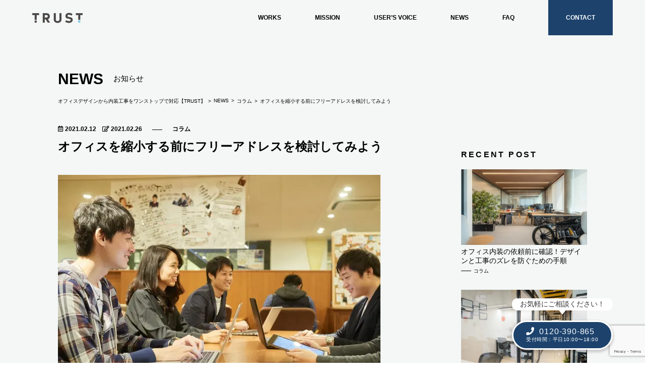

--- FILE ---
content_type: text/html; charset=UTF-8
request_url: https://ideal-office.jp/4705
body_size: 13419
content:
<!doctype html><html><head>  <script>(function(w,d,s,l,i){w[l]=w[l]||[];w[l].push({'gtm.start':
new Date().getTime(),event:'gtm.js'});var f=d.getElementsByTagName(s)[0],
j=d.createElement(s),dl=l!='dataLayer'?'&l='+l:'';j.async=true;j.src=
'https://www.googletagmanager.com/gtm.js?id='+i+dl;f.parentNode.insertBefore(j,f);
})(window,document,'script','dataLayer','GTM-5SBZC89');</script>  <script async src="https://s.yimg.jp/images/listing/tool/cv/ytag.js"></script> <meta charset="UTF-8"><meta name="viewport" content="width=device-width,initial-scale=1, user-scalable=no"><link rel="canonical" href="https://ideal-office.jp"><link rel="icon" href="https://ideal-office.jp/wp-content/uploads/2020/08/office_ico.png"> <script type="application/ld+json">{
"@context":"http://schema.org",
"@type":"NewsArticle",
"datePublished": "2021-02-12T16:57:27+0900",
"dateModified": "2021-02-26T16:58:17+0900",
"headline":"オフィスを縮小する前にフリーアドレスを検討してみよう",
"description":"オフィスを縮小する前にフリーアドレスを検討してみよう",
"url":"https://ideal-office.jp/4705",
"articleBody":"オフィスを縮小する前にフリーアドレスを検討してみよう",
    "mainEntityOfPage":{
    "@type":"WebPage",
    "@id":"https://ideal-office.jp/4705"
    },
    "image":{
    "@type":"ImageObject",
    "url":"https://ideal-office.jp/wp-content/uploads/2021/02/1027172_s-240x180.jpg",
    "width":"640",
    "height":"384"
    },
    "author":{
    "@type":"Person",
    "name":"TRUSTオフィス"
    },
    "publisher":{
    "@type":"Organization",
    "name":"TRUSTオフィス",
        "logo":{
        "@type":"ImageObject",
        "url":"https://ideal-office.jp/wp-content/themes/ideal-office_vo5/img/publisher-logo.png",
        "width":"600",
        "height":"60"
        }
    }
}</script> <title> オフィスを縮小する前にフリーアドレスを検討してみよう | オフィスデザインから内装工事までワンストップで対応【TRUSTオフィス】</title><meta name="description" content="オフィス新設や移転、リニューアル、縮小に伴うオフィス内装デザインから内装工事まで当社にてワンストップでご対応いたします。オフィスの新設や移転、リニューアルをご検討の方は【TRUSTオフィス】へご相談ください！多数の実績がございますので将来のオフィスイメージにご参考ください。" /><meta property="og:title" content="オフィスを縮小する前にフリーアドレスを検討してみよう | オフィスデザインから内装工事までワンストップで対応【TRUSTオフィス】"><meta property="og:type" content="article"><meta property="og:description" content="&hellip;"><meta property="og:url" content="https://ideal-office.jp/4705"><meta property="og:image" content="https://ideal-office.jp/wp-content/uploads/2021/02/1027172_s.jpg"><meta property="og:site_name" content="オフィスデザインから内装工事までワンストップで対応【TRUSTオフィス】"><meta property="og:locale" content="ja_JP"><meta property="article:publisher" content="https://www.facebook.com/trust.coltd/"><meta property="fb:admins" content="11036946"><meta name="twitter:card" content="summary_large_image"><meta name="twitter:title" content="オフィスを縮小する前にフリーアドレスを検討してみよう | オフィスデザインから内装工事までワンストップで対応【TRUSTオフィス】"><meta name="twitter:description" content="&hellip;"><meta name="twitter:image" content="https://ideal-office.jp/wp-content/uploads/2021/02/1027172_s.jpg"><link rel="stylesheet" type="text/css" href="https://ideal-office.jp/wp-content/cache/autoptimize/css/autoptimize_single_6154100500d4d9a84a18b99cf377bcd6.css"><link rel="stylesheet" href="https://cdnjs.cloudflare.com/ajax/libs/drawer/3.2.2/css/drawer.min.css"><link rel="stylesheet" type="text/css" href="https://ideal-office.jp/wp-content/cache/autoptimize/css/autoptimize_single_80df33af4560ebfd1198d934abd26337.css"><link rel="stylesheet" href="https://use.fontawesome.com/releases/v5.11.2/css/all.css"><link rel="stylesheet" type="text/css" href="//cdn.jsdelivr.net/npm/slick-carousel@1.8.1/slick/slick-theme.css"/><meta name='robots' content='max-image-preview:large' /><link rel='dns-prefetch' href='//www.google.com' /><link rel='dns-prefetch' href='//s.w.org' /> <script type="text/javascript">window._wpemojiSettings = {"baseUrl":"https:\/\/s.w.org\/images\/core\/emoji\/14.0.0\/72x72\/","ext":".png","svgUrl":"https:\/\/s.w.org\/images\/core\/emoji\/14.0.0\/svg\/","svgExt":".svg","source":{"concatemoji":"https:\/\/ideal-office.jp\/wp-includes\/js\/wp-emoji-release.min.js?ver=6.0.11"}};
/*! This file is auto-generated */
!function(e,a,t){var n,r,o,i=a.createElement("canvas"),p=i.getContext&&i.getContext("2d");function s(e,t){var a=String.fromCharCode,e=(p.clearRect(0,0,i.width,i.height),p.fillText(a.apply(this,e),0,0),i.toDataURL());return p.clearRect(0,0,i.width,i.height),p.fillText(a.apply(this,t),0,0),e===i.toDataURL()}function c(e){var t=a.createElement("script");t.src=e,t.defer=t.type="text/javascript",a.getElementsByTagName("head")[0].appendChild(t)}for(o=Array("flag","emoji"),t.supports={everything:!0,everythingExceptFlag:!0},r=0;r<o.length;r++)t.supports[o[r]]=function(e){if(!p||!p.fillText)return!1;switch(p.textBaseline="top",p.font="600 32px Arial",e){case"flag":return s([127987,65039,8205,9895,65039],[127987,65039,8203,9895,65039])?!1:!s([55356,56826,55356,56819],[55356,56826,8203,55356,56819])&&!s([55356,57332,56128,56423,56128,56418,56128,56421,56128,56430,56128,56423,56128,56447],[55356,57332,8203,56128,56423,8203,56128,56418,8203,56128,56421,8203,56128,56430,8203,56128,56423,8203,56128,56447]);case"emoji":return!s([129777,127995,8205,129778,127999],[129777,127995,8203,129778,127999])}return!1}(o[r]),t.supports.everything=t.supports.everything&&t.supports[o[r]],"flag"!==o[r]&&(t.supports.everythingExceptFlag=t.supports.everythingExceptFlag&&t.supports[o[r]]);t.supports.everythingExceptFlag=t.supports.everythingExceptFlag&&!t.supports.flag,t.DOMReady=!1,t.readyCallback=function(){t.DOMReady=!0},t.supports.everything||(n=function(){t.readyCallback()},a.addEventListener?(a.addEventListener("DOMContentLoaded",n,!1),e.addEventListener("load",n,!1)):(e.attachEvent("onload",n),a.attachEvent("onreadystatechange",function(){"complete"===a.readyState&&t.readyCallback()})),(e=t.source||{}).concatemoji?c(e.concatemoji):e.wpemoji&&e.twemoji&&(c(e.twemoji),c(e.wpemoji)))}(window,document,window._wpemojiSettings);</script> <style type="text/css">img.wp-smiley,
img.emoji {
	display: inline !important;
	border: none !important;
	box-shadow: none !important;
	height: 1em !important;
	width: 1em !important;
	margin: 0 0.07em !important;
	vertical-align: -0.1em !important;
	background: none !important;
	padding: 0 !important;
}</style><link rel='stylesheet' id='wp-block-library-css'  href='https://ideal-office.jp/wp-includes/css/dist/block-library/style.min.css?ver=6.0.11' type='text/css' media='all' /><style id='global-styles-inline-css' type='text/css'>body{--wp--preset--color--black: #000000;--wp--preset--color--cyan-bluish-gray: #abb8c3;--wp--preset--color--white: #ffffff;--wp--preset--color--pale-pink: #f78da7;--wp--preset--color--vivid-red: #cf2e2e;--wp--preset--color--luminous-vivid-orange: #ff6900;--wp--preset--color--luminous-vivid-amber: #fcb900;--wp--preset--color--light-green-cyan: #7bdcb5;--wp--preset--color--vivid-green-cyan: #00d084;--wp--preset--color--pale-cyan-blue: #8ed1fc;--wp--preset--color--vivid-cyan-blue: #0693e3;--wp--preset--color--vivid-purple: #9b51e0;--wp--preset--gradient--vivid-cyan-blue-to-vivid-purple: linear-gradient(135deg,rgba(6,147,227,1) 0%,rgb(155,81,224) 100%);--wp--preset--gradient--light-green-cyan-to-vivid-green-cyan: linear-gradient(135deg,rgb(122,220,180) 0%,rgb(0,208,130) 100%);--wp--preset--gradient--luminous-vivid-amber-to-luminous-vivid-orange: linear-gradient(135deg,rgba(252,185,0,1) 0%,rgba(255,105,0,1) 100%);--wp--preset--gradient--luminous-vivid-orange-to-vivid-red: linear-gradient(135deg,rgba(255,105,0,1) 0%,rgb(207,46,46) 100%);--wp--preset--gradient--very-light-gray-to-cyan-bluish-gray: linear-gradient(135deg,rgb(238,238,238) 0%,rgb(169,184,195) 100%);--wp--preset--gradient--cool-to-warm-spectrum: linear-gradient(135deg,rgb(74,234,220) 0%,rgb(151,120,209) 20%,rgb(207,42,186) 40%,rgb(238,44,130) 60%,rgb(251,105,98) 80%,rgb(254,248,76) 100%);--wp--preset--gradient--blush-light-purple: linear-gradient(135deg,rgb(255,206,236) 0%,rgb(152,150,240) 100%);--wp--preset--gradient--blush-bordeaux: linear-gradient(135deg,rgb(254,205,165) 0%,rgb(254,45,45) 50%,rgb(107,0,62) 100%);--wp--preset--gradient--luminous-dusk: linear-gradient(135deg,rgb(255,203,112) 0%,rgb(199,81,192) 50%,rgb(65,88,208) 100%);--wp--preset--gradient--pale-ocean: linear-gradient(135deg,rgb(255,245,203) 0%,rgb(182,227,212) 50%,rgb(51,167,181) 100%);--wp--preset--gradient--electric-grass: linear-gradient(135deg,rgb(202,248,128) 0%,rgb(113,206,126) 100%);--wp--preset--gradient--midnight: linear-gradient(135deg,rgb(2,3,129) 0%,rgb(40,116,252) 100%);--wp--preset--duotone--dark-grayscale: url('#wp-duotone-dark-grayscale');--wp--preset--duotone--grayscale: url('#wp-duotone-grayscale');--wp--preset--duotone--purple-yellow: url('#wp-duotone-purple-yellow');--wp--preset--duotone--blue-red: url('#wp-duotone-blue-red');--wp--preset--duotone--midnight: url('#wp-duotone-midnight');--wp--preset--duotone--magenta-yellow: url('#wp-duotone-magenta-yellow');--wp--preset--duotone--purple-green: url('#wp-duotone-purple-green');--wp--preset--duotone--blue-orange: url('#wp-duotone-blue-orange');--wp--preset--font-size--small: 13px;--wp--preset--font-size--medium: 20px;--wp--preset--font-size--large: 36px;--wp--preset--font-size--x-large: 42px;}.has-black-color{color: var(--wp--preset--color--black) !important;}.has-cyan-bluish-gray-color{color: var(--wp--preset--color--cyan-bluish-gray) !important;}.has-white-color{color: var(--wp--preset--color--white) !important;}.has-pale-pink-color{color: var(--wp--preset--color--pale-pink) !important;}.has-vivid-red-color{color: var(--wp--preset--color--vivid-red) !important;}.has-luminous-vivid-orange-color{color: var(--wp--preset--color--luminous-vivid-orange) !important;}.has-luminous-vivid-amber-color{color: var(--wp--preset--color--luminous-vivid-amber) !important;}.has-light-green-cyan-color{color: var(--wp--preset--color--light-green-cyan) !important;}.has-vivid-green-cyan-color{color: var(--wp--preset--color--vivid-green-cyan) !important;}.has-pale-cyan-blue-color{color: var(--wp--preset--color--pale-cyan-blue) !important;}.has-vivid-cyan-blue-color{color: var(--wp--preset--color--vivid-cyan-blue) !important;}.has-vivid-purple-color{color: var(--wp--preset--color--vivid-purple) !important;}.has-black-background-color{background-color: var(--wp--preset--color--black) !important;}.has-cyan-bluish-gray-background-color{background-color: var(--wp--preset--color--cyan-bluish-gray) !important;}.has-white-background-color{background-color: var(--wp--preset--color--white) !important;}.has-pale-pink-background-color{background-color: var(--wp--preset--color--pale-pink) !important;}.has-vivid-red-background-color{background-color: var(--wp--preset--color--vivid-red) !important;}.has-luminous-vivid-orange-background-color{background-color: var(--wp--preset--color--luminous-vivid-orange) !important;}.has-luminous-vivid-amber-background-color{background-color: var(--wp--preset--color--luminous-vivid-amber) !important;}.has-light-green-cyan-background-color{background-color: var(--wp--preset--color--light-green-cyan) !important;}.has-vivid-green-cyan-background-color{background-color: var(--wp--preset--color--vivid-green-cyan) !important;}.has-pale-cyan-blue-background-color{background-color: var(--wp--preset--color--pale-cyan-blue) !important;}.has-vivid-cyan-blue-background-color{background-color: var(--wp--preset--color--vivid-cyan-blue) !important;}.has-vivid-purple-background-color{background-color: var(--wp--preset--color--vivid-purple) !important;}.has-black-border-color{border-color: var(--wp--preset--color--black) !important;}.has-cyan-bluish-gray-border-color{border-color: var(--wp--preset--color--cyan-bluish-gray) !important;}.has-white-border-color{border-color: var(--wp--preset--color--white) !important;}.has-pale-pink-border-color{border-color: var(--wp--preset--color--pale-pink) !important;}.has-vivid-red-border-color{border-color: var(--wp--preset--color--vivid-red) !important;}.has-luminous-vivid-orange-border-color{border-color: var(--wp--preset--color--luminous-vivid-orange) !important;}.has-luminous-vivid-amber-border-color{border-color: var(--wp--preset--color--luminous-vivid-amber) !important;}.has-light-green-cyan-border-color{border-color: var(--wp--preset--color--light-green-cyan) !important;}.has-vivid-green-cyan-border-color{border-color: var(--wp--preset--color--vivid-green-cyan) !important;}.has-pale-cyan-blue-border-color{border-color: var(--wp--preset--color--pale-cyan-blue) !important;}.has-vivid-cyan-blue-border-color{border-color: var(--wp--preset--color--vivid-cyan-blue) !important;}.has-vivid-purple-border-color{border-color: var(--wp--preset--color--vivid-purple) !important;}.has-vivid-cyan-blue-to-vivid-purple-gradient-background{background: var(--wp--preset--gradient--vivid-cyan-blue-to-vivid-purple) !important;}.has-light-green-cyan-to-vivid-green-cyan-gradient-background{background: var(--wp--preset--gradient--light-green-cyan-to-vivid-green-cyan) !important;}.has-luminous-vivid-amber-to-luminous-vivid-orange-gradient-background{background: var(--wp--preset--gradient--luminous-vivid-amber-to-luminous-vivid-orange) !important;}.has-luminous-vivid-orange-to-vivid-red-gradient-background{background: var(--wp--preset--gradient--luminous-vivid-orange-to-vivid-red) !important;}.has-very-light-gray-to-cyan-bluish-gray-gradient-background{background: var(--wp--preset--gradient--very-light-gray-to-cyan-bluish-gray) !important;}.has-cool-to-warm-spectrum-gradient-background{background: var(--wp--preset--gradient--cool-to-warm-spectrum) !important;}.has-blush-light-purple-gradient-background{background: var(--wp--preset--gradient--blush-light-purple) !important;}.has-blush-bordeaux-gradient-background{background: var(--wp--preset--gradient--blush-bordeaux) !important;}.has-luminous-dusk-gradient-background{background: var(--wp--preset--gradient--luminous-dusk) !important;}.has-pale-ocean-gradient-background{background: var(--wp--preset--gradient--pale-ocean) !important;}.has-electric-grass-gradient-background{background: var(--wp--preset--gradient--electric-grass) !important;}.has-midnight-gradient-background{background: var(--wp--preset--gradient--midnight) !important;}.has-small-font-size{font-size: var(--wp--preset--font-size--small) !important;}.has-medium-font-size{font-size: var(--wp--preset--font-size--medium) !important;}.has-large-font-size{font-size: var(--wp--preset--font-size--large) !important;}.has-x-large-font-size{font-size: var(--wp--preset--font-size--x-large) !important;}</style><link rel='stylesheet' id='contact-form-7-css'  href='https://ideal-office.jp/wp-content/cache/autoptimize/css/autoptimize_single_29708ee94f601b1c870d28ef779d20c9.css?ver=5.6.1' type='text/css' media='all' /><link rel="https://api.w.org/" href="https://ideal-office.jp/wp-json/" /><link rel="alternate" type="application/json" href="https://ideal-office.jp/wp-json/wp/v2/posts/4705" /><link rel="EditURI" type="application/rsd+xml" title="RSD" href="https://ideal-office.jp/xmlrpc.php?rsd" /><link rel="wlwmanifest" type="application/wlwmanifest+xml" href="https://ideal-office.jp/wp-includes/wlwmanifest.xml" /><meta name="generator" content="WordPress 6.0.11" /><link rel="canonical" href="https://ideal-office.jp/4705" /><link rel='shortlink' href='https://ideal-office.jp/?p=4705' /><link rel="alternate" type="application/json+oembed" href="https://ideal-office.jp/wp-json/oembed/1.0/embed?url=https%3A%2F%2Fideal-office.jp%2F4705" /><link rel="alternate" type="text/xml+oembed" href="https://ideal-office.jp/wp-json/oembed/1.0/embed?url=https%3A%2F%2Fideal-office.jp%2F4705&#038;format=xml" /><style type="text/css">.no-js .native-lazyload-js-fallback {
	display: none;
}</style></head><body class="drawer drawer--right"> <noscript><iframe src="https://www.googletagmanager.com/ns.html?id=GTM-5SBZC89"
height="0" width="0" style="display:none;visibility:hidden"></iframe></noscript><header> <button type="button" class="sp drawer-toggle drawer-hamburger"> <span class="sr-only">toggle navigation</span> <span class="drawer-hamburger-icon"></span> </button> <a href="/"><img src="https://ideal-office.jp/wp-content/themes/ideal-office_vo5/images/include/logo_trust.png" alt="ロゴ"></a><nav class="drawer-nav"><ul class="drawer-menu"><li><a href="/works">WORKS</a></li><li><a href="/mission">MISSION</a></li><li><a href="/#user">USER’S VOICE</a></li><li><a href="/news">NEWS</a></li><li><a href="/faq">FAQ</a></li><li><a href="/contact">CONTACT</a></li></ul></nav></header><div id="fixed_cv_btn"><p>お気軽にご相談ください！</p> <a href="tel:0120390865"> <i class="fas fa-phone"></i><span>0120-390-865</span> <span>受付時間：平日10:00〜18:00</span> </a></div><div class="top-area" id=""><h1>NEWS<span>お知らせ</span></h1><ul class="bcn" itemscope itemtype="http://schema.org/BreadcrumbList"><li itemprop="itemListElement" itemscope itemtype="http://schema.org/ListItem"><a href="https://ideal-office.jp" itemprop="item" ><span itemprop="name">オフィスデザインから内装工事をワンストップで対応【TRUST】</span></a><meta itemprop="position" content="1" /></li><li itemprop="itemListElement" itemscope itemtype="http://schema.org/ListItem"><a href="/news" itemprop="item"><span itemprop="name">NEWS</span></a><meta itemprop="position" content="2" /></li><li itemprop="itemListElement" itemscope itemtype="http://schema.org/ListItem"><a href="https://ideal-office.jp/category/column" itemprop="item"><span itemprop="name">コラム</span></a><meta itemprop="position" content="3" /></li><li itemprop="itemListElement" itemscope itemtype="http://schema.org/ListItem"><a itemprop="item" href="/news"><span itemprop="name">オフィスを縮小する前にフリーアドレスを検討してみよう</span></a><meta itemprop="position" content="4" /></li></ul></div><article id="single"><section class="top-contents"><p class="datecat"><i class="far fa-calendar-alt"></i> 2021.02.12　<i class="far fa-edit"></i> 2021.02.26<a href="https://ideal-office.jp/category/column" rel="category tag">コラム</a></p><h1>オフィスを縮小する前にフリーアドレスを検討してみよう</h1></section><aside id="sidebar"><p class="aside-ttl">RECENT POST</p><div class="post"> <a class="no_ba" href="https://ideal-office.jp/14007"><div><img width="640" height="384" src="https://ideal-office.jp/wp-content/plugins/native-lazyload/assets/images/placeholder.svg" class="attachment-post-thumbnail size-post-thumbnail wp-post-image native-lazyload-js-fallback" alt="" loading="lazy" data-src="https://ideal-office.jp/wp-content/uploads/2025/12/phc-software-7G6J0eXlmX0-unsplash-640x384.jpg" /></div> </a><p>オフィス内装の依頼前に確認！デザインと工事のズレを防ぐための手順</p> <a>コラム</a></div><div class="post"> <a class="no_ba" href="https://ideal-office.jp/13990"><div><img width="640" height="384" src="https://ideal-office.jp/wp-content/plugins/native-lazyload/assets/images/placeholder.svg" class="attachment-post-thumbnail size-post-thumbnail wp-post-image native-lazyload-js-fallback" alt="" loading="lazy" data-src="https://ideal-office.jp/wp-content/uploads/2025/12/exospace-hyderabad-BGFr5hueWVY-unsplash-640x384.jpg" /></div> </a><p>オフィスの集中スペース設計で実現する｜社員の満足度と生産性を高める方法</p> <a>コラム</a></div><div class="post"> <a class="no_ba" href="https://ideal-office.jp/13983"><div></div> </a><p>ハイブリッドワーク時代に適したコラボレーションスペースの設計方法｜Web会議と対面交流を両立させるポイント</p> <a>コラム</a></div><div class="post"> <a class="no_ba" href="https://ideal-office.jp/13974"><div><img width="640" height="384" src="https://ideal-office.jp/wp-content/plugins/native-lazyload/assets/images/placeholder.svg" class="attachment-post-thumbnail size-post-thumbnail wp-post-image native-lazyload-js-fallback" alt="" loading="lazy" data-src="https://ideal-office.jp/wp-content/uploads/2025/12/coworking-macherzentrum-toggenburg-ULjIitV92c8-unsplash-640x384.jpg" /></div> </a><p>生産性向上を実現するオフィス設計とは？空間活用7つのポイント</p> <a>コラム</a></div><div class="post"> <a class="no_ba" href="https://ideal-office.jp/13959"><div><img width="640" height="384" src="https://ideal-office.jp/wp-content/plugins/native-lazyload/assets/images/placeholder.svg" class="attachment-post-thumbnail size-post-thumbnail wp-post-image native-lazyload-js-fallback" alt="" loading="lazy" data-src="https://ideal-office.jp/wp-content/uploads/2025/12/tecnic-bioprocess-solutions-EyRIpXtcCEU-unsplash-640x384.jpg" /></div> </a><p>リモートワーク時代に対応した最適なオフィスレイアウトの作り方</p> <a>コラム</a></div><dl><dt>CATEGORY</dt><dd><a href="https://ideal-office.jp/category/office-management">オフィス経営</a></dd><dd><a href="https://ideal-office.jp/category/office-opening">オフィス新設・開設</a></dd><dd><a href="https://ideal-office.jp/category/interior_construction">オフィス内装工事</a></dd><dd><a href="https://ideal-office.jp/category/renewal">オフィスリニューアル</a></dd><dd><a href="https://ideal-office.jp/category/%e3%82%aa%e3%83%95%e3%82%a3%e3%82%b9%e7%a7%bb%e8%bb%a2">オフィス移転</a></dd><dd><a href="https://ideal-office.jp/category/officedesign">オフィスデザイン</a></dd><dd><a href="https://ideal-office.jp/category/interview">インタビュー</a></dd><dd><a href="https://ideal-office.jp/category/column">コラム</a></dd><dd><a href="https://ideal-office.jp/category/news">ニュース</a></dd></dl><div class="side_wrapper"><section class="bn" id="sidebar_bn_a"> <a href="https://workbooth.trust-line.co.jp/" target="_blank" id="side_bn_a1"> <img class="hide_sp" src="https://ideal-office.jp/wp-content/uploads/2020/12/34b0e5f9dc57a4984f80c8e3bffe81f2.png" alt="ワークブース販売"> <img class="hide_pc" src="https://ideal-office.jp/wp-content/uploads/2020/12/34b0e5f9dc57a4984f80c8e3bffe81f2.png" alt="ワークブース販売"> </a></section></div></aside><section class="main-contents"> <img width="640" height="480" src="https://ideal-office.jp/wp-content/plugins/native-lazyload/assets/images/placeholder.svg" class="attachment-full size-full wp-post-image native-lazyload-js-fallback" alt="オフィスを縮小する前にフリーアドレスを検討してみよう" loading="lazy" data-src="https://ideal-office.jp/wp-content/uploads/2021/02/1027172_s.jpg" data-srcset="https://ideal-office.jp/wp-content/uploads/2021/02/1027172_s.jpg 640w, https://ideal-office.jp/wp-content/uploads/2021/02/1027172_s-240x180.jpg 240w" data-sizes="(max-width: 640px) 100vw, 640px" /><p>「テレワークで出社率が下がったのでオフィスを改善したい。どうしたらいい?」というお客さまへの記事です。<br> <br> 結論、オフィスを縮小するよりもフリーアドレス型にレイアウトを変えてみるのはいかがでしょう。<br> <br> フリーアドレスは固定席を設けません。<br> <br> 作業する場を自由に選べるので、<br> ・孤立感を感じられない<br> ・アイデアが閃きやすくなる<br> ・誰かと相談しながら作業できる<br> といったメリットが挙げられます。<br> <br> 当記事では、今のオフィスの規模を変えずとも、有効活用できる手段、方法をお伝えしていきますね。</p><div id="news_toc"><p>目次</p><ol><li class="h2"><a href="#hl3a">テレワーク推奨でオフィスへ出社する機会が減少</a></li><li class="h2"><a href="#hl4a">フリーアドレス型に合わせたオフィス環境の作り方</a></li><li class="h3"><a href="#hl5b">オフィス×フリーアドレスの効果①デッドスペースの有効活用化</a></li><li class="h3"><a href="#hl6b">オフィス×フリーアドレスの効果②休憩スペースや個人ブースの導入</a></li><li class="h2"><a href="#hl7a">オフィス縮小はメリットもあるがその前に今あるオフィスを有効活用しよう</a></li><li class="h2"><a href="#hl8a">まとめ：テレワークが当たり前になってもオフィスは無くしてはならない</a></li></ol></div><h2 class="contents_ttl" id="hl3a">テレワーク推奨でオフィスへ出社する機会が減少</h2><img src="https://ideal-office.jp/wp-content/uploads/2021/02/860482_s.jpg" alt="テレワーク推奨でオフィスへ出社する機会が減少"><p>コロナ禍において出社率が低くなった企業の多くが、<b>フリーアドレス型のレイアウト</b>を取り入れています。<br /> <br /> 社内全体でフリーアドレスを導入するということは、部署間の壁を無くすことになり、風通しの良い空間になります。<br /> <br /> 結果、部署間を超えてのコミュニケーションがフォーマル、インフォーマルともに成り立ちます。<br /> <br /> コミュニケーション面だけでなく、ソーシャルディスタンスの確保が難しいとされた固定席よりは、人との距離感を保てる柔軟性があることが特徴です。</p><h2 class="contents_ttl" id="hl4a">フリーアドレス型に合わせたオフィス環境の作り方</h2><img src="https://ideal-office.jp/wp-content/uploads/2021/02/3793054_s.jpg" alt="フリーアドレス型に合わせたオフィス環境の作り方"><p>オフィスをフリーアドレス型にすることで、得られる効果は下記の通りです。<br /> <br /> ・デットスペースを有効活用できる<br /> ・休憩スペースや個人ブースを導入するのに適している<br /> <br /> 以上、2点について詳しくお伝えします。<br /></p><h3 class="contents_ttl2" id="hl5b">オフィス×フリーアドレスの効果①デッドスペースの有効活用化</h3><p>結論、デットスペースにフリーアドレスに適したツールを導入しましょう。<br /> <br /> 例えば以下のようなツールです。<br /> ・パーソナル収納ドロワー<br /> ・キャスター付きのラック<br /> ・個人の荷物を置けるスペース<br /> など。<br /> <br /> 作業する席が自由になる分、必要な備品や荷物置き場などは社員が使いやすいよう設備を整える必要があります。</p><h3 class="contents_ttl2" id="hl6b">オフィス×フリーアドレスの効果②休憩スペースや個人ブースの導入</h3><img src="https://ideal-office.jp/wp-content/uploads/2021/02/4375260_s.jpg" alt="オフィス×フリーアドレスの効果②休憩スペースや個人ブースの導入"><p>次に、休憩スペースや個人ブースを導入できるようになる、という点です。<br /> <br /> 休憩スペース、個人ブースを導入することで得られるメリット、デメリットを簡単に記しておきます。<br /> <br /> ［休憩スペースを取り入れるとこうなる］<br /> ＜デメリット＞<br /> ・カフェやキッチンなどの設備投資が必要<br /> ・社員がリフレッシュできるような内装にするための手間がかかる<br /> <br /> ＜メリット＞<br /> ・アイデアがひらめくようになる<br /> ・会社への信頼度、帰属意識が増す<br /> ・作業パフォーマンスUPにつながる<br /> ・他部署とのコミュニケーションが取れる<br /> ・作業スペースと分けることでオン、オフの切り替えができる<br /> <br /> <br /> ［個人ブースを取り入れるとこうなる］<br /> ＜デメリット＞<br /> ・設備投資が必要<br /> ・複数設置が必要<br /> <br /> ＜メリット＞<br /> ・社員の働き方を尊重する姿勢を見せられる<br /> ・個人の作業パフォーマンスUPに貢献できる<br /> <br /> 休憩スペースや個人ブースの設置は、仕事へのモチベーションUPと作業中の質の高さを維持するために必要な設計です。<br /> <br /> これまでのオフィスになかった要素を取り入れて、社員のモチベーションやパフォーマンスUPに貢献へと繋がります。<br /> <br /> 休憩スペースや個人ブースを設置するのに、オフィスそのものを広くする必要はありません。<br /> <br /> やることと言えば<br /> ・固定席を無くす<br /> ・会議室を減らす<br /> といった、最小限の作業だけで実現可能です。</p><h2 class="contents_ttl" id="hl7a">オフィス縮小はメリットもあるがその前に今あるオフィスを有効活用しよう</h2><img src="https://ideal-office.jp/wp-content/uploads/2021/02/2586169_s.jpg" alt="オフィス縮小はメリットもあるがその前に今あるオフィスを有効活用しよう"><p>大規模な内装工事をせず、現代の働き方に合うようオフィスをアレンジできます。<br /> <br /> フリーアドレス型であれば、最小限にコストを抑えられ、かつ、社員にとって快適な環境を提供できます。<br /> <br /> テレワークにより出社率が下がってはいるものの、オフィスにしかできない作業やチームワークのために出社する社員がいます。<br /> その社員たちが「オフィスだとモチベーションが下がってしまう」なんてことにならないよう、企業として環境を整えましょう。<br /> <br /> 「今までとなんだか違う」<br /> と、従来のオフィスと違う空間での作業に好影響を与えられるでしょう。</p><h2 class="contents_ttl" id="hl8a">まとめ：テレワークが当たり前になってもオフィスは無くしてはならない</h2><img src="https://ideal-office.jp/wp-content/uploads/2021/02/3792895_s.jpg" alt="まとめ：テレワークが当たり前になってもオフィスは無くしてはならない"><p>オフィス縮小をお考えのお客様へ、フリーアドレスを取り入れるメリットや社員への影響についてお伝えしてきました。<br /> <br /> 業種次第ですが、テレワークやリモートワークは今後も増えていくでしょう。<br /> <br /> 出社率が下がり、オフィス縮小をお考えでしたら、まずはフリーアドレススタイルにレイアウトを変えてみましょう。<br /> フリーアドレス型にすることで、できたデットスペースを休憩スペースや個人ブースを取り入れることで有効活用できます。<br /> <br /> 大規模な内装工事や小規模な物件に移転せずとも、工夫次第で今の働き方に合わせた形にできます。<br /> <br /> まずは、フリーアドレス型に変える。<br /> それでも、まだ改善の余地があると判断した時に、縮小化を検討してからでも遅くはありません。<br /> <br /> 企業は、今後、社員が「どう働くべきなのか」「どう働きたいのか」という、個人の価値観を尊重することが求められます。<br /> 社員一人ひとりの作業効率を上げるためにも、企業としての環境作りがより一層求められるようになるでしょう。<br /> <br /> そのような中でも、特に集中ワークブースは、コロナウィルスの感染防止対策の一貫として誕生したものの、コロナが収束した後も需要が高まっていくと考えらます。<br /> <br /> 理由は、今成り立っているこの”新しい働き方”を、以前のような”元の働き方”に戻すとは考えにくいからです。<br /> <br /> 「集中ワークブースについてもっと知りたい」<br /> 「他にどんな見本があるか気になる」<br /> <br /> という方は、下記より詳しい内容をご覧頂けます。<br /> ＞＞<a href="https://workbooth.trust-line.co.jp/" rel="noopener" target="_blank">『集中ワークブース』を詳しく見てみる</a></p></section><section class="link-contents"> <a class="more_btn" href="/contact">お仕事のご依頼・ご相談はこちら</a><div><dl><dt>CATEGORY</dt><dd><a href="https://ideal-office.jp/category/column" rel="category tag">コラム</a></dd></dl><dl><dt>TAG</dt><dd></dd></dl></div></section></article><div class="link-list-area"><div class="ttl_area"><div class="ttl_inner"><p class="ttl">RELATED NEWS</p><p class="cap">関連するお知らせ</p></div></div><div class="contents-list"><div class="news_item"> <a class="no-ba" href="https://ideal-office.jp/14007"><div><img width="640" height="384" src="https://ideal-office.jp/wp-content/plugins/native-lazyload/assets/images/placeholder.svg" class="attachment-post-thumbnail size-post-thumbnail wp-post-image native-lazyload-js-fallback" alt="" loading="lazy" data-src="https://ideal-office.jp/wp-content/uploads/2025/12/phc-software-7G6J0eXlmX0-unsplash-640x384.jpg" /></div><p class="news_txt">オフィス内装の依頼前に確認！デザインと工事のズレを防ぐための手順</p> </a> <a class="news_term" href="https://ideal-office.jp/category/column">コラム</a></div><div class="news_item"> <a class="no-ba" href="https://ideal-office.jp/13990"><div><img width="640" height="384" src="https://ideal-office.jp/wp-content/plugins/native-lazyload/assets/images/placeholder.svg" class="attachment-post-thumbnail size-post-thumbnail wp-post-image native-lazyload-js-fallback" alt="" loading="lazy" data-src="https://ideal-office.jp/wp-content/uploads/2025/12/exospace-hyderabad-BGFr5hueWVY-unsplash-640x384.jpg" /></div><p class="news_txt">オフィスの集中スペース設計で実現する｜社員の満足度と生産性を高める方法</p> </a> <a class="news_term" href="https://ideal-office.jp/category/column">コラム</a></div><div class="news_item"> <a class="no-ba" href="https://ideal-office.jp/13983"><div></div><p class="news_txt">ハイブリッドワーク時代に適したコラボレーションスペースの設計方法｜Web会議と対面交流を両立させるポイント</p> </a> <a class="news_term" href="https://ideal-office.jp/category/column">コラム</a></div></div></div><footer><div class="contact_ttl"><img src="https://ideal-office.jp/wp-content/themes/ideal-office_vo5/images/include/CONTACT.png" alt="contact"><p>オフィスデザインの力で経営課題を解決し、その先の企業の成長に繋げます。<br>また、オフィス移転・新設のすべてをワンストップでお手伝いすることで「費用」「時間」「労力」の大幅な削減が可能です。<br>どんなご質問・ご相談でも、お気軽にお問い合わせください。</p></div><ul class="footerlist_contact"><li><h2>お問い合わせ</h2></li><li class="tel"><span>TEL.</span><a href="tel:0120390865">0120-390-865</a><span>電話受付時間 10:00〜18:00（土日祝日を除く）</span></li><li><a href="/contact">メールでのお問い合わせ</a></li><li><a href="/faq">よくあるご質問</a></li></ul><div class="footer_service"><ul><li> <a href="https://trust-line.co.jp/" rel="noopener" target="_blank"><img src="https://ideal-office.jp/wp-content/themes/ideal-office_vo5/images/include/footer-logo.png" alt="株式会社TRUST −モノづくり通じて皆を笑顔にする企業−">IDEALの運営会社<br>モノづくりを通じて笑顔をつくる企業</a></li><li> <a href="https://ideal-shop.jp/" rel="noopener" target="_blank"><img src="https://ideal-office.jp/wp-content/themes/ideal-office_vo5/images/include/footer-logo-shop.png" alt="店舗デザインや店舗内装工事は【IDEAL-イデアル-】">「やらなければならない事」をワンストップで解決する<br>店舗デザイン・内装工事専門サイト</a></li><li> <a href="https://ideal-renove.jp/" rel="noopener" target="_blank"><img src="https://ideal-office.jp/wp-content/themes/ideal-office_vo5/images/include/footer-logo-renove.png" alt="リノベーションならIDEAL【-イデアル-】">いままでにないワクワクを！<br>「中古購入＋リノベーション」をご提案</a></li></ul></div><ul class="footerlist-link"><li class="dl_li"><dl><dt>WORKS</dt><dd class="works_catdd"><ul><li class="cat-item cat-item-8"><a href="https://ideal-office.jp/works/works_cat/office_change">オフィスリニューアル</a></li><li class="cat-item cat-item-9"><a href="https://ideal-office.jp/works/works_cat/office_new">オフィス新設</a></li><li class="cat-item cat-item-10"><a href="https://ideal-office.jp/works/works_cat/office_move">オフィス移転</a></li></ul></dd></dl></li><li><dl><dt>MISSION</dt><dd><a href="/mission_motivation">モチベーションアップ</a></dd><dd><a href="/mission_recruitment">採用率アップ</a></dd><dd><a href="/mission_communication">コミュニケーション活性化</a></dd></dl><li><dl class="footer_other"><dt>OTHER</dt><dd><a href="/#user">USER’S VOICE</a></dd><dd><a href="/news">NEWS</a></dd><dd><a href="/faq">FAQ</a></dd><dd><a href="/contact">CONTACT</a></dd><dd><a href="/privacy">PRIVACY POLICY</a></dd><dd><a href="https://ideal-shop.jp/news/partner" target="_blank">業務提携</a></dd><dd><a href="https://ideal-shop.jp/partner" target="_blank">協力会社募集</a></dd><dd><a href="https://meet-source.com/co/trust/" target="_blank">スタッフ募集</a></dd></dl></li></ul><ul class="adress"><li><a href="https://trust-line.co.jp/" target="_blank"><img src="https://ideal-office.jp/wp-content/themes/ideal-office_vo5/images/include/footer-logo.png" alt="株式会社TRUST −モノづくり通じて皆を笑顔にする企業−"></a></li><li>【本社】<br>〒206-0042<br>東京都多摩市山王下1-12-12 福満ビル101<br>Tel : 042-373-2222　　<br class="sp">Fax : 042-400-5066</li></ul><p id="last-link"><a href="/">© オフィスデザインから内装工事までワンストップで対応【TRUST Office】</a></p></footer> <script src="https://ajax.googleapis.com/ajax/libs/jquery/1.11.3/jquery.min.js"></script> <script src="https://cdnjs.cloudflare.com/ajax/libs/iScroll/5.1.3/iscroll.min.js"></script> <script src="https://cdnjs.cloudflare.com/ajax/libs/drawer/3.2.2/js/drawer.min.js"></script> <script src="//cdn.jsdelivr.net/npm/slick-carousel@1.8.1/slick/slick.min.js"></script> <script>$(document).ready(function() {
  $('.drawer').drawer();
});</script> <script>function init() {
    var px_change   = 200;
    window.addEventListener('scroll', function(e){
        if ( $(window).scrollTop() > px_change ) {
            $("header").addClass("smaller");
        } else if ( $("header").hasClass("smaller") ) {
            $("header").removeClass("smaller");
        }
    });
}
window.onload = init();</script> <script>$(document).on('ready', function() {
$('.works_slider').slick({
    arrows: false,
    dots: true,
    infinite: true,
    slidesToShow: 3,
    centerMode: true,
    variableWidth: true,
    autoplay: true,
    autoplaySpeed: 3000,
    appendDots:$("#dots"),
responsive: [
   {
 breakpoint: 480,
       settings: {
          slidesToShow: 1,
       }
    }
 ]
});
    
    	if($(window).width()>767){
		var $sidebar = $('#sidebar');//ターゲット
		var $sidebar_top = $sidebar.offset().top;//ターゲットのTOP位置
		var $side_bn = $('#sidebar .side_wrapper');//ドキュメント
		var $side_bn_top = $side_bn.offset().top;//ドキュメントのTOP位置
            var $bn_dl = $('#bn_dl');//ドキュメント
            var $bn_dl_top = $bn_dl.offset().top - 50;//ドキュメントのTOP位置
		$(window).scroll(function() {
			var $scrollTop  = $(window).scrollTop();//ウインドウのスクロール量
			if ($scrollTop > $side_bn_top) {//スクロール量がドキュメントのTOP位置を超えていたら
				$sidebar.addClass('fixed');
			} else {
				$sidebar.removeClass('fixed');
			}
            
			if ($scrollTop > $bn_dl_top) {//スクロール量がドキュメントのTOP位置を超えていたら
				$sidebar.addClass('stop');
                $('#single').css('position','relative');
			} else {
				$sidebar.removeClass('stop');
                $('#single').css('position','');
			}
		});
	}else{
			if ($sidebar.hasClass('fixed')) {$sidebar.removeClass('fixed');}
			if ($sidebar.hasClass('stop')) {$sidebar.removeClass('stop');}
			if ($sidebar.hasClass('stop')) {$sidebar.removeClass('stop');$('#single').css('position','');}
    }
    
});</script> <script defer src="https://ideal-office.jp/wp-content/cache/autoptimize/js/autoptimize_a6f70ddfd8551248afb37ca801fffb6d.js"></script></body></html> <script type="text/javascript">( function() {
	var nativeLazyloadInitialize = function() {
		var lazyElements, script;
		if ( 'loading' in HTMLImageElement.prototype ) {
			lazyElements = [].slice.call( document.querySelectorAll( '.native-lazyload-js-fallback' ) );
			lazyElements.forEach( function( element ) {
				if ( ! element.dataset.src ) {
					return;
				}
				element.src = element.dataset.src;
				delete element.dataset.src;
				if ( element.dataset.srcset ) {
					element.srcset = element.dataset.srcset;
					delete element.dataset.srcset;
				}
				if ( element.dataset.sizes ) {
					element.sizes = element.dataset.sizes;
					delete element.dataset.sizes;
				}
				element.classList.remove( 'native-lazyload-js-fallback' );
			} );
		} else if ( ! document.querySelector( 'script#native-lazyload-fallback' ) ) {
			script = document.createElement( 'script' );
			script.id = 'native-lazyload-fallback';
			script.type = 'text/javascript';
			script.src = 'https://ideal-office.jp/wp-content/plugins/native-lazyload/assets/js/lazyload.js';
			script.defer = true;
			document.body.appendChild( script );
		}
	};
	if ( document.readyState === 'complete' || document.readyState === 'interactive' ) {
		nativeLazyloadInitialize();
	} else {
		window.addEventListener( 'DOMContentLoaded', nativeLazyloadInitialize );
	}
}() );</script> <script type='text/javascript' src='https://ideal-office.jp/wp-includes/js/dist/vendor/regenerator-runtime.min.js?ver=0.13.9' id='regenerator-runtime-js'></script> <script type='text/javascript' src='https://ideal-office.jp/wp-includes/js/dist/vendor/wp-polyfill.min.js?ver=3.15.0' id='wp-polyfill-js'></script> <script type='text/javascript' id='contact-form-7-js-extra'>var wpcf7 = {"api":{"root":"https:\/\/ideal-office.jp\/wp-json\/","namespace":"contact-form-7\/v1"}};</script> <script type='text/javascript' src='https://www.google.com/recaptcha/api.js?render=6LfjreEbAAAAAHXQTe5QPm5vEMVLMfj8HMR0VKDA&#038;ver=3.0' id='google-recaptcha-js'></script> <script type='text/javascript' id='wpcf7-recaptcha-js-extra'>var wpcf7_recaptcha = {"sitekey":"6LfjreEbAAAAAHXQTe5QPm5vEMVLMfj8HMR0VKDA","actions":{"homepage":"homepage","contactform":"contactform"}};</script>

--- FILE ---
content_type: text/html; charset=utf-8
request_url: https://www.google.com/recaptcha/api2/anchor?ar=1&k=6LfjreEbAAAAAHXQTe5QPm5vEMVLMfj8HMR0VKDA&co=aHR0cHM6Ly9pZGVhbC1vZmZpY2UuanA6NDQz&hl=en&v=PoyoqOPhxBO7pBk68S4YbpHZ&size=invisible&anchor-ms=40000&execute-ms=30000&cb=2oiy99nqrsqp
body_size: 48676
content:
<!DOCTYPE HTML><html dir="ltr" lang="en"><head><meta http-equiv="Content-Type" content="text/html; charset=UTF-8">
<meta http-equiv="X-UA-Compatible" content="IE=edge">
<title>reCAPTCHA</title>
<style type="text/css">
/* cyrillic-ext */
@font-face {
  font-family: 'Roboto';
  font-style: normal;
  font-weight: 400;
  font-stretch: 100%;
  src: url(//fonts.gstatic.com/s/roboto/v48/KFO7CnqEu92Fr1ME7kSn66aGLdTylUAMa3GUBHMdazTgWw.woff2) format('woff2');
  unicode-range: U+0460-052F, U+1C80-1C8A, U+20B4, U+2DE0-2DFF, U+A640-A69F, U+FE2E-FE2F;
}
/* cyrillic */
@font-face {
  font-family: 'Roboto';
  font-style: normal;
  font-weight: 400;
  font-stretch: 100%;
  src: url(//fonts.gstatic.com/s/roboto/v48/KFO7CnqEu92Fr1ME7kSn66aGLdTylUAMa3iUBHMdazTgWw.woff2) format('woff2');
  unicode-range: U+0301, U+0400-045F, U+0490-0491, U+04B0-04B1, U+2116;
}
/* greek-ext */
@font-face {
  font-family: 'Roboto';
  font-style: normal;
  font-weight: 400;
  font-stretch: 100%;
  src: url(//fonts.gstatic.com/s/roboto/v48/KFO7CnqEu92Fr1ME7kSn66aGLdTylUAMa3CUBHMdazTgWw.woff2) format('woff2');
  unicode-range: U+1F00-1FFF;
}
/* greek */
@font-face {
  font-family: 'Roboto';
  font-style: normal;
  font-weight: 400;
  font-stretch: 100%;
  src: url(//fonts.gstatic.com/s/roboto/v48/KFO7CnqEu92Fr1ME7kSn66aGLdTylUAMa3-UBHMdazTgWw.woff2) format('woff2');
  unicode-range: U+0370-0377, U+037A-037F, U+0384-038A, U+038C, U+038E-03A1, U+03A3-03FF;
}
/* math */
@font-face {
  font-family: 'Roboto';
  font-style: normal;
  font-weight: 400;
  font-stretch: 100%;
  src: url(//fonts.gstatic.com/s/roboto/v48/KFO7CnqEu92Fr1ME7kSn66aGLdTylUAMawCUBHMdazTgWw.woff2) format('woff2');
  unicode-range: U+0302-0303, U+0305, U+0307-0308, U+0310, U+0312, U+0315, U+031A, U+0326-0327, U+032C, U+032F-0330, U+0332-0333, U+0338, U+033A, U+0346, U+034D, U+0391-03A1, U+03A3-03A9, U+03B1-03C9, U+03D1, U+03D5-03D6, U+03F0-03F1, U+03F4-03F5, U+2016-2017, U+2034-2038, U+203C, U+2040, U+2043, U+2047, U+2050, U+2057, U+205F, U+2070-2071, U+2074-208E, U+2090-209C, U+20D0-20DC, U+20E1, U+20E5-20EF, U+2100-2112, U+2114-2115, U+2117-2121, U+2123-214F, U+2190, U+2192, U+2194-21AE, U+21B0-21E5, U+21F1-21F2, U+21F4-2211, U+2213-2214, U+2216-22FF, U+2308-230B, U+2310, U+2319, U+231C-2321, U+2336-237A, U+237C, U+2395, U+239B-23B7, U+23D0, U+23DC-23E1, U+2474-2475, U+25AF, U+25B3, U+25B7, U+25BD, U+25C1, U+25CA, U+25CC, U+25FB, U+266D-266F, U+27C0-27FF, U+2900-2AFF, U+2B0E-2B11, U+2B30-2B4C, U+2BFE, U+3030, U+FF5B, U+FF5D, U+1D400-1D7FF, U+1EE00-1EEFF;
}
/* symbols */
@font-face {
  font-family: 'Roboto';
  font-style: normal;
  font-weight: 400;
  font-stretch: 100%;
  src: url(//fonts.gstatic.com/s/roboto/v48/KFO7CnqEu92Fr1ME7kSn66aGLdTylUAMaxKUBHMdazTgWw.woff2) format('woff2');
  unicode-range: U+0001-000C, U+000E-001F, U+007F-009F, U+20DD-20E0, U+20E2-20E4, U+2150-218F, U+2190, U+2192, U+2194-2199, U+21AF, U+21E6-21F0, U+21F3, U+2218-2219, U+2299, U+22C4-22C6, U+2300-243F, U+2440-244A, U+2460-24FF, U+25A0-27BF, U+2800-28FF, U+2921-2922, U+2981, U+29BF, U+29EB, U+2B00-2BFF, U+4DC0-4DFF, U+FFF9-FFFB, U+10140-1018E, U+10190-1019C, U+101A0, U+101D0-101FD, U+102E0-102FB, U+10E60-10E7E, U+1D2C0-1D2D3, U+1D2E0-1D37F, U+1F000-1F0FF, U+1F100-1F1AD, U+1F1E6-1F1FF, U+1F30D-1F30F, U+1F315, U+1F31C, U+1F31E, U+1F320-1F32C, U+1F336, U+1F378, U+1F37D, U+1F382, U+1F393-1F39F, U+1F3A7-1F3A8, U+1F3AC-1F3AF, U+1F3C2, U+1F3C4-1F3C6, U+1F3CA-1F3CE, U+1F3D4-1F3E0, U+1F3ED, U+1F3F1-1F3F3, U+1F3F5-1F3F7, U+1F408, U+1F415, U+1F41F, U+1F426, U+1F43F, U+1F441-1F442, U+1F444, U+1F446-1F449, U+1F44C-1F44E, U+1F453, U+1F46A, U+1F47D, U+1F4A3, U+1F4B0, U+1F4B3, U+1F4B9, U+1F4BB, U+1F4BF, U+1F4C8-1F4CB, U+1F4D6, U+1F4DA, U+1F4DF, U+1F4E3-1F4E6, U+1F4EA-1F4ED, U+1F4F7, U+1F4F9-1F4FB, U+1F4FD-1F4FE, U+1F503, U+1F507-1F50B, U+1F50D, U+1F512-1F513, U+1F53E-1F54A, U+1F54F-1F5FA, U+1F610, U+1F650-1F67F, U+1F687, U+1F68D, U+1F691, U+1F694, U+1F698, U+1F6AD, U+1F6B2, U+1F6B9-1F6BA, U+1F6BC, U+1F6C6-1F6CF, U+1F6D3-1F6D7, U+1F6E0-1F6EA, U+1F6F0-1F6F3, U+1F6F7-1F6FC, U+1F700-1F7FF, U+1F800-1F80B, U+1F810-1F847, U+1F850-1F859, U+1F860-1F887, U+1F890-1F8AD, U+1F8B0-1F8BB, U+1F8C0-1F8C1, U+1F900-1F90B, U+1F93B, U+1F946, U+1F984, U+1F996, U+1F9E9, U+1FA00-1FA6F, U+1FA70-1FA7C, U+1FA80-1FA89, U+1FA8F-1FAC6, U+1FACE-1FADC, U+1FADF-1FAE9, U+1FAF0-1FAF8, U+1FB00-1FBFF;
}
/* vietnamese */
@font-face {
  font-family: 'Roboto';
  font-style: normal;
  font-weight: 400;
  font-stretch: 100%;
  src: url(//fonts.gstatic.com/s/roboto/v48/KFO7CnqEu92Fr1ME7kSn66aGLdTylUAMa3OUBHMdazTgWw.woff2) format('woff2');
  unicode-range: U+0102-0103, U+0110-0111, U+0128-0129, U+0168-0169, U+01A0-01A1, U+01AF-01B0, U+0300-0301, U+0303-0304, U+0308-0309, U+0323, U+0329, U+1EA0-1EF9, U+20AB;
}
/* latin-ext */
@font-face {
  font-family: 'Roboto';
  font-style: normal;
  font-weight: 400;
  font-stretch: 100%;
  src: url(//fonts.gstatic.com/s/roboto/v48/KFO7CnqEu92Fr1ME7kSn66aGLdTylUAMa3KUBHMdazTgWw.woff2) format('woff2');
  unicode-range: U+0100-02BA, U+02BD-02C5, U+02C7-02CC, U+02CE-02D7, U+02DD-02FF, U+0304, U+0308, U+0329, U+1D00-1DBF, U+1E00-1E9F, U+1EF2-1EFF, U+2020, U+20A0-20AB, U+20AD-20C0, U+2113, U+2C60-2C7F, U+A720-A7FF;
}
/* latin */
@font-face {
  font-family: 'Roboto';
  font-style: normal;
  font-weight: 400;
  font-stretch: 100%;
  src: url(//fonts.gstatic.com/s/roboto/v48/KFO7CnqEu92Fr1ME7kSn66aGLdTylUAMa3yUBHMdazQ.woff2) format('woff2');
  unicode-range: U+0000-00FF, U+0131, U+0152-0153, U+02BB-02BC, U+02C6, U+02DA, U+02DC, U+0304, U+0308, U+0329, U+2000-206F, U+20AC, U+2122, U+2191, U+2193, U+2212, U+2215, U+FEFF, U+FFFD;
}
/* cyrillic-ext */
@font-face {
  font-family: 'Roboto';
  font-style: normal;
  font-weight: 500;
  font-stretch: 100%;
  src: url(//fonts.gstatic.com/s/roboto/v48/KFO7CnqEu92Fr1ME7kSn66aGLdTylUAMa3GUBHMdazTgWw.woff2) format('woff2');
  unicode-range: U+0460-052F, U+1C80-1C8A, U+20B4, U+2DE0-2DFF, U+A640-A69F, U+FE2E-FE2F;
}
/* cyrillic */
@font-face {
  font-family: 'Roboto';
  font-style: normal;
  font-weight: 500;
  font-stretch: 100%;
  src: url(//fonts.gstatic.com/s/roboto/v48/KFO7CnqEu92Fr1ME7kSn66aGLdTylUAMa3iUBHMdazTgWw.woff2) format('woff2');
  unicode-range: U+0301, U+0400-045F, U+0490-0491, U+04B0-04B1, U+2116;
}
/* greek-ext */
@font-face {
  font-family: 'Roboto';
  font-style: normal;
  font-weight: 500;
  font-stretch: 100%;
  src: url(//fonts.gstatic.com/s/roboto/v48/KFO7CnqEu92Fr1ME7kSn66aGLdTylUAMa3CUBHMdazTgWw.woff2) format('woff2');
  unicode-range: U+1F00-1FFF;
}
/* greek */
@font-face {
  font-family: 'Roboto';
  font-style: normal;
  font-weight: 500;
  font-stretch: 100%;
  src: url(//fonts.gstatic.com/s/roboto/v48/KFO7CnqEu92Fr1ME7kSn66aGLdTylUAMa3-UBHMdazTgWw.woff2) format('woff2');
  unicode-range: U+0370-0377, U+037A-037F, U+0384-038A, U+038C, U+038E-03A1, U+03A3-03FF;
}
/* math */
@font-face {
  font-family: 'Roboto';
  font-style: normal;
  font-weight: 500;
  font-stretch: 100%;
  src: url(//fonts.gstatic.com/s/roboto/v48/KFO7CnqEu92Fr1ME7kSn66aGLdTylUAMawCUBHMdazTgWw.woff2) format('woff2');
  unicode-range: U+0302-0303, U+0305, U+0307-0308, U+0310, U+0312, U+0315, U+031A, U+0326-0327, U+032C, U+032F-0330, U+0332-0333, U+0338, U+033A, U+0346, U+034D, U+0391-03A1, U+03A3-03A9, U+03B1-03C9, U+03D1, U+03D5-03D6, U+03F0-03F1, U+03F4-03F5, U+2016-2017, U+2034-2038, U+203C, U+2040, U+2043, U+2047, U+2050, U+2057, U+205F, U+2070-2071, U+2074-208E, U+2090-209C, U+20D0-20DC, U+20E1, U+20E5-20EF, U+2100-2112, U+2114-2115, U+2117-2121, U+2123-214F, U+2190, U+2192, U+2194-21AE, U+21B0-21E5, U+21F1-21F2, U+21F4-2211, U+2213-2214, U+2216-22FF, U+2308-230B, U+2310, U+2319, U+231C-2321, U+2336-237A, U+237C, U+2395, U+239B-23B7, U+23D0, U+23DC-23E1, U+2474-2475, U+25AF, U+25B3, U+25B7, U+25BD, U+25C1, U+25CA, U+25CC, U+25FB, U+266D-266F, U+27C0-27FF, U+2900-2AFF, U+2B0E-2B11, U+2B30-2B4C, U+2BFE, U+3030, U+FF5B, U+FF5D, U+1D400-1D7FF, U+1EE00-1EEFF;
}
/* symbols */
@font-face {
  font-family: 'Roboto';
  font-style: normal;
  font-weight: 500;
  font-stretch: 100%;
  src: url(//fonts.gstatic.com/s/roboto/v48/KFO7CnqEu92Fr1ME7kSn66aGLdTylUAMaxKUBHMdazTgWw.woff2) format('woff2');
  unicode-range: U+0001-000C, U+000E-001F, U+007F-009F, U+20DD-20E0, U+20E2-20E4, U+2150-218F, U+2190, U+2192, U+2194-2199, U+21AF, U+21E6-21F0, U+21F3, U+2218-2219, U+2299, U+22C4-22C6, U+2300-243F, U+2440-244A, U+2460-24FF, U+25A0-27BF, U+2800-28FF, U+2921-2922, U+2981, U+29BF, U+29EB, U+2B00-2BFF, U+4DC0-4DFF, U+FFF9-FFFB, U+10140-1018E, U+10190-1019C, U+101A0, U+101D0-101FD, U+102E0-102FB, U+10E60-10E7E, U+1D2C0-1D2D3, U+1D2E0-1D37F, U+1F000-1F0FF, U+1F100-1F1AD, U+1F1E6-1F1FF, U+1F30D-1F30F, U+1F315, U+1F31C, U+1F31E, U+1F320-1F32C, U+1F336, U+1F378, U+1F37D, U+1F382, U+1F393-1F39F, U+1F3A7-1F3A8, U+1F3AC-1F3AF, U+1F3C2, U+1F3C4-1F3C6, U+1F3CA-1F3CE, U+1F3D4-1F3E0, U+1F3ED, U+1F3F1-1F3F3, U+1F3F5-1F3F7, U+1F408, U+1F415, U+1F41F, U+1F426, U+1F43F, U+1F441-1F442, U+1F444, U+1F446-1F449, U+1F44C-1F44E, U+1F453, U+1F46A, U+1F47D, U+1F4A3, U+1F4B0, U+1F4B3, U+1F4B9, U+1F4BB, U+1F4BF, U+1F4C8-1F4CB, U+1F4D6, U+1F4DA, U+1F4DF, U+1F4E3-1F4E6, U+1F4EA-1F4ED, U+1F4F7, U+1F4F9-1F4FB, U+1F4FD-1F4FE, U+1F503, U+1F507-1F50B, U+1F50D, U+1F512-1F513, U+1F53E-1F54A, U+1F54F-1F5FA, U+1F610, U+1F650-1F67F, U+1F687, U+1F68D, U+1F691, U+1F694, U+1F698, U+1F6AD, U+1F6B2, U+1F6B9-1F6BA, U+1F6BC, U+1F6C6-1F6CF, U+1F6D3-1F6D7, U+1F6E0-1F6EA, U+1F6F0-1F6F3, U+1F6F7-1F6FC, U+1F700-1F7FF, U+1F800-1F80B, U+1F810-1F847, U+1F850-1F859, U+1F860-1F887, U+1F890-1F8AD, U+1F8B0-1F8BB, U+1F8C0-1F8C1, U+1F900-1F90B, U+1F93B, U+1F946, U+1F984, U+1F996, U+1F9E9, U+1FA00-1FA6F, U+1FA70-1FA7C, U+1FA80-1FA89, U+1FA8F-1FAC6, U+1FACE-1FADC, U+1FADF-1FAE9, U+1FAF0-1FAF8, U+1FB00-1FBFF;
}
/* vietnamese */
@font-face {
  font-family: 'Roboto';
  font-style: normal;
  font-weight: 500;
  font-stretch: 100%;
  src: url(//fonts.gstatic.com/s/roboto/v48/KFO7CnqEu92Fr1ME7kSn66aGLdTylUAMa3OUBHMdazTgWw.woff2) format('woff2');
  unicode-range: U+0102-0103, U+0110-0111, U+0128-0129, U+0168-0169, U+01A0-01A1, U+01AF-01B0, U+0300-0301, U+0303-0304, U+0308-0309, U+0323, U+0329, U+1EA0-1EF9, U+20AB;
}
/* latin-ext */
@font-face {
  font-family: 'Roboto';
  font-style: normal;
  font-weight: 500;
  font-stretch: 100%;
  src: url(//fonts.gstatic.com/s/roboto/v48/KFO7CnqEu92Fr1ME7kSn66aGLdTylUAMa3KUBHMdazTgWw.woff2) format('woff2');
  unicode-range: U+0100-02BA, U+02BD-02C5, U+02C7-02CC, U+02CE-02D7, U+02DD-02FF, U+0304, U+0308, U+0329, U+1D00-1DBF, U+1E00-1E9F, U+1EF2-1EFF, U+2020, U+20A0-20AB, U+20AD-20C0, U+2113, U+2C60-2C7F, U+A720-A7FF;
}
/* latin */
@font-face {
  font-family: 'Roboto';
  font-style: normal;
  font-weight: 500;
  font-stretch: 100%;
  src: url(//fonts.gstatic.com/s/roboto/v48/KFO7CnqEu92Fr1ME7kSn66aGLdTylUAMa3yUBHMdazQ.woff2) format('woff2');
  unicode-range: U+0000-00FF, U+0131, U+0152-0153, U+02BB-02BC, U+02C6, U+02DA, U+02DC, U+0304, U+0308, U+0329, U+2000-206F, U+20AC, U+2122, U+2191, U+2193, U+2212, U+2215, U+FEFF, U+FFFD;
}
/* cyrillic-ext */
@font-face {
  font-family: 'Roboto';
  font-style: normal;
  font-weight: 900;
  font-stretch: 100%;
  src: url(//fonts.gstatic.com/s/roboto/v48/KFO7CnqEu92Fr1ME7kSn66aGLdTylUAMa3GUBHMdazTgWw.woff2) format('woff2');
  unicode-range: U+0460-052F, U+1C80-1C8A, U+20B4, U+2DE0-2DFF, U+A640-A69F, U+FE2E-FE2F;
}
/* cyrillic */
@font-face {
  font-family: 'Roboto';
  font-style: normal;
  font-weight: 900;
  font-stretch: 100%;
  src: url(//fonts.gstatic.com/s/roboto/v48/KFO7CnqEu92Fr1ME7kSn66aGLdTylUAMa3iUBHMdazTgWw.woff2) format('woff2');
  unicode-range: U+0301, U+0400-045F, U+0490-0491, U+04B0-04B1, U+2116;
}
/* greek-ext */
@font-face {
  font-family: 'Roboto';
  font-style: normal;
  font-weight: 900;
  font-stretch: 100%;
  src: url(//fonts.gstatic.com/s/roboto/v48/KFO7CnqEu92Fr1ME7kSn66aGLdTylUAMa3CUBHMdazTgWw.woff2) format('woff2');
  unicode-range: U+1F00-1FFF;
}
/* greek */
@font-face {
  font-family: 'Roboto';
  font-style: normal;
  font-weight: 900;
  font-stretch: 100%;
  src: url(//fonts.gstatic.com/s/roboto/v48/KFO7CnqEu92Fr1ME7kSn66aGLdTylUAMa3-UBHMdazTgWw.woff2) format('woff2');
  unicode-range: U+0370-0377, U+037A-037F, U+0384-038A, U+038C, U+038E-03A1, U+03A3-03FF;
}
/* math */
@font-face {
  font-family: 'Roboto';
  font-style: normal;
  font-weight: 900;
  font-stretch: 100%;
  src: url(//fonts.gstatic.com/s/roboto/v48/KFO7CnqEu92Fr1ME7kSn66aGLdTylUAMawCUBHMdazTgWw.woff2) format('woff2');
  unicode-range: U+0302-0303, U+0305, U+0307-0308, U+0310, U+0312, U+0315, U+031A, U+0326-0327, U+032C, U+032F-0330, U+0332-0333, U+0338, U+033A, U+0346, U+034D, U+0391-03A1, U+03A3-03A9, U+03B1-03C9, U+03D1, U+03D5-03D6, U+03F0-03F1, U+03F4-03F5, U+2016-2017, U+2034-2038, U+203C, U+2040, U+2043, U+2047, U+2050, U+2057, U+205F, U+2070-2071, U+2074-208E, U+2090-209C, U+20D0-20DC, U+20E1, U+20E5-20EF, U+2100-2112, U+2114-2115, U+2117-2121, U+2123-214F, U+2190, U+2192, U+2194-21AE, U+21B0-21E5, U+21F1-21F2, U+21F4-2211, U+2213-2214, U+2216-22FF, U+2308-230B, U+2310, U+2319, U+231C-2321, U+2336-237A, U+237C, U+2395, U+239B-23B7, U+23D0, U+23DC-23E1, U+2474-2475, U+25AF, U+25B3, U+25B7, U+25BD, U+25C1, U+25CA, U+25CC, U+25FB, U+266D-266F, U+27C0-27FF, U+2900-2AFF, U+2B0E-2B11, U+2B30-2B4C, U+2BFE, U+3030, U+FF5B, U+FF5D, U+1D400-1D7FF, U+1EE00-1EEFF;
}
/* symbols */
@font-face {
  font-family: 'Roboto';
  font-style: normal;
  font-weight: 900;
  font-stretch: 100%;
  src: url(//fonts.gstatic.com/s/roboto/v48/KFO7CnqEu92Fr1ME7kSn66aGLdTylUAMaxKUBHMdazTgWw.woff2) format('woff2');
  unicode-range: U+0001-000C, U+000E-001F, U+007F-009F, U+20DD-20E0, U+20E2-20E4, U+2150-218F, U+2190, U+2192, U+2194-2199, U+21AF, U+21E6-21F0, U+21F3, U+2218-2219, U+2299, U+22C4-22C6, U+2300-243F, U+2440-244A, U+2460-24FF, U+25A0-27BF, U+2800-28FF, U+2921-2922, U+2981, U+29BF, U+29EB, U+2B00-2BFF, U+4DC0-4DFF, U+FFF9-FFFB, U+10140-1018E, U+10190-1019C, U+101A0, U+101D0-101FD, U+102E0-102FB, U+10E60-10E7E, U+1D2C0-1D2D3, U+1D2E0-1D37F, U+1F000-1F0FF, U+1F100-1F1AD, U+1F1E6-1F1FF, U+1F30D-1F30F, U+1F315, U+1F31C, U+1F31E, U+1F320-1F32C, U+1F336, U+1F378, U+1F37D, U+1F382, U+1F393-1F39F, U+1F3A7-1F3A8, U+1F3AC-1F3AF, U+1F3C2, U+1F3C4-1F3C6, U+1F3CA-1F3CE, U+1F3D4-1F3E0, U+1F3ED, U+1F3F1-1F3F3, U+1F3F5-1F3F7, U+1F408, U+1F415, U+1F41F, U+1F426, U+1F43F, U+1F441-1F442, U+1F444, U+1F446-1F449, U+1F44C-1F44E, U+1F453, U+1F46A, U+1F47D, U+1F4A3, U+1F4B0, U+1F4B3, U+1F4B9, U+1F4BB, U+1F4BF, U+1F4C8-1F4CB, U+1F4D6, U+1F4DA, U+1F4DF, U+1F4E3-1F4E6, U+1F4EA-1F4ED, U+1F4F7, U+1F4F9-1F4FB, U+1F4FD-1F4FE, U+1F503, U+1F507-1F50B, U+1F50D, U+1F512-1F513, U+1F53E-1F54A, U+1F54F-1F5FA, U+1F610, U+1F650-1F67F, U+1F687, U+1F68D, U+1F691, U+1F694, U+1F698, U+1F6AD, U+1F6B2, U+1F6B9-1F6BA, U+1F6BC, U+1F6C6-1F6CF, U+1F6D3-1F6D7, U+1F6E0-1F6EA, U+1F6F0-1F6F3, U+1F6F7-1F6FC, U+1F700-1F7FF, U+1F800-1F80B, U+1F810-1F847, U+1F850-1F859, U+1F860-1F887, U+1F890-1F8AD, U+1F8B0-1F8BB, U+1F8C0-1F8C1, U+1F900-1F90B, U+1F93B, U+1F946, U+1F984, U+1F996, U+1F9E9, U+1FA00-1FA6F, U+1FA70-1FA7C, U+1FA80-1FA89, U+1FA8F-1FAC6, U+1FACE-1FADC, U+1FADF-1FAE9, U+1FAF0-1FAF8, U+1FB00-1FBFF;
}
/* vietnamese */
@font-face {
  font-family: 'Roboto';
  font-style: normal;
  font-weight: 900;
  font-stretch: 100%;
  src: url(//fonts.gstatic.com/s/roboto/v48/KFO7CnqEu92Fr1ME7kSn66aGLdTylUAMa3OUBHMdazTgWw.woff2) format('woff2');
  unicode-range: U+0102-0103, U+0110-0111, U+0128-0129, U+0168-0169, U+01A0-01A1, U+01AF-01B0, U+0300-0301, U+0303-0304, U+0308-0309, U+0323, U+0329, U+1EA0-1EF9, U+20AB;
}
/* latin-ext */
@font-face {
  font-family: 'Roboto';
  font-style: normal;
  font-weight: 900;
  font-stretch: 100%;
  src: url(//fonts.gstatic.com/s/roboto/v48/KFO7CnqEu92Fr1ME7kSn66aGLdTylUAMa3KUBHMdazTgWw.woff2) format('woff2');
  unicode-range: U+0100-02BA, U+02BD-02C5, U+02C7-02CC, U+02CE-02D7, U+02DD-02FF, U+0304, U+0308, U+0329, U+1D00-1DBF, U+1E00-1E9F, U+1EF2-1EFF, U+2020, U+20A0-20AB, U+20AD-20C0, U+2113, U+2C60-2C7F, U+A720-A7FF;
}
/* latin */
@font-face {
  font-family: 'Roboto';
  font-style: normal;
  font-weight: 900;
  font-stretch: 100%;
  src: url(//fonts.gstatic.com/s/roboto/v48/KFO7CnqEu92Fr1ME7kSn66aGLdTylUAMa3yUBHMdazQ.woff2) format('woff2');
  unicode-range: U+0000-00FF, U+0131, U+0152-0153, U+02BB-02BC, U+02C6, U+02DA, U+02DC, U+0304, U+0308, U+0329, U+2000-206F, U+20AC, U+2122, U+2191, U+2193, U+2212, U+2215, U+FEFF, U+FFFD;
}

</style>
<link rel="stylesheet" type="text/css" href="https://www.gstatic.com/recaptcha/releases/PoyoqOPhxBO7pBk68S4YbpHZ/styles__ltr.css">
<script nonce="7ZNW-I3ufGVLKL0QJ_bdNg" type="text/javascript">window['__recaptcha_api'] = 'https://www.google.com/recaptcha/api2/';</script>
<script type="text/javascript" src="https://www.gstatic.com/recaptcha/releases/PoyoqOPhxBO7pBk68S4YbpHZ/recaptcha__en.js" nonce="7ZNW-I3ufGVLKL0QJ_bdNg">
      
    </script></head>
<body><div id="rc-anchor-alert" class="rc-anchor-alert"></div>
<input type="hidden" id="recaptcha-token" value="[base64]">
<script type="text/javascript" nonce="7ZNW-I3ufGVLKL0QJ_bdNg">
      recaptcha.anchor.Main.init("[\x22ainput\x22,[\x22bgdata\x22,\x22\x22,\[base64]/[base64]/[base64]/[base64]/[base64]/UltsKytdPUU6KEU8MjA0OD9SW2wrK109RT4+NnwxOTI6KChFJjY0NTEyKT09NTUyOTYmJk0rMTxjLmxlbmd0aCYmKGMuY2hhckNvZGVBdChNKzEpJjY0NTEyKT09NTYzMjA/[base64]/[base64]/[base64]/[base64]/[base64]/[base64]/[base64]\x22,\[base64]\x22,\x22w5V/[base64]/[base64]/CqMOhwrTCl8OzfikVVyXDvMKsA8KccQTDtgs/NkfCpyZSw4PCvBfCpcOWwpIDwpwFdkp1Y8Krw5gvH1VwwrrCuD4Yw6rDncOZeQFtwqoyw6nDpsOYJsOYw7XDmlkXw5vDkMOFHG3CgsKFw6jCpzonD0h6w7hzEMKcXgvCpijDisKKMMKKPsOYwrjDhSjCicOmZMK7woPDgcKWBMO/[base64]/DrcKgw4ZwD8KBwrDChD9fU8O5w7DDjl7CizMhw50pwoweKsKjTWwWwqvDtcOEGEZOw6Uiw77DsDtkw73CoAYSShHCuxQkeMK5w7/Dml9rBMOyb0AEBMO5Pg8cw4LCg8KdJiXDi8OTwo/DhAAHwrTDvMOjw5Mvw6zDt8O7K8OPHgBawozCuwHDvEM6wp/Cqw9swqnDvcKEeXAyKMOkKj9XeVHDnsK/ccK4wrPDnsO1fnkjwo9eAMKQWMOyCMORCcOrLcOXwqzDh8OkEnfCtSp5w6nCn8KbQ8K4w6hzw4TDiMOXChFDZMO2w7HDrsO1WgwdfsOUw55VwpbDiXrCvMO0wqNlXcKiW8O9PcK8wq7CvsOUdFF8w7Ipw6AbwpPCpW/Cn8OBA8O7w43DiAw9woNbwp5jw45UwpfDn1zDnGrCpG9/w4rCm8Onwr/DiGjCqMOzw5PDtlLCji/[base64]/DicKYLsKiwrIIwovDsR/CncKYwozDjhTCmcK+WEYXw6/DpD01QSFRbTpLczoCw5rDkR9eL8OPasKfKTgyS8KUw6bDt1NHcjPCiT5DdU0ZPUvDikDDuiPCpCPCucKbK8OEVcKFE8KTF8OYT1QJBS1PTsKOPEQww53CvcOSSsKrwotrw7sSw7/[base64]/Co8Orw55IB2pQw4kZOixXwo3Do8OAC2HCo3FSPsKSR1R2V8O4w7jDrMOKwp4pC8KqZVoQOMKKVMOQwq4EfMK9TwPCm8KLwpLDnMOAEsOTcQLDrsKEw5vCjRnDkcKOw5l/w6wzwq3Dr8K5w7w6HhslRMKsw7Arw4PCmyUZwoIeVMOAw4cOwoo/[base64]/CvDfCon9awosGw4RVw60CZTR0wqcqLsOUw5AAwqFzHgPCnsOCw6zCm8O2wqMfVS/DpxVmOcOzGcOHw69Jw6nCtsKENMO3w7HDh0DDvC/CmkDCkXLDjsKhVyXDoRNBBlbCoMOqwq7Do8KzwoHCjsO9woXCg0RhVX98wqXDqEp2VV9BMn0XAcO0w6jDlEI6w6rCmG40wqBBF8KbOMOfw7bCiMKmR1rDucKhVAE/[base64]/DvnfCq3fCgsOQwqnDnAjDssKrVMOWfQXDoMOSQsKsSGpXasKIXsOKw4/DjsK8dcKaw7LDiMKlW8OYwr5Qw6TDqsK4w6BNPGbDkMOYw4hZSMOZdmXDt8OkLA3CrwMjVsO0GGLDmhETW8ODF8O5MsKiX28PbhEbw4fDolIEwpA+LcOnw43CqsOvw6xiw6FmwofDp8OQJMOFw5lwax/DgsO6I8OZwo0Rw54Bw6vDp8OqwoZJwo/[base64]/[base64]/DDM6w5rDqsKmIcOqw53CpGkZXMKVPMK1w5/Dgi08HmfDlCVXecO7CsKew4hDPg3CisOlHSVEdz1fRxJFQ8OrGm/DvS7DsU8Jwr/DkVBQw6VBwq/[base64]/[base64]/IBk9w6UwwqnDscKhdMOnw5Q7w43Dj3jDisKqwr7CucO/[base64]/CnsOBCcOtYBDDoMK8wpPCj2E3wqd1w4UeBMKowrZ6dhXCoFQMbSFqZMOUwqfCtwFHUx47wrPCqsKAf8O/wqzDhyLDu2jCtsOiwqcgWmxywrAWOsKbbMOvwpTCsQVpf8K5w4BPScK/w7LDkCvCtS7CngEHLsO4w7dswoNqwrt+b1/[base64]/[base64]/wpDDjS/[base64]/[base64]/DqhDClythWcOpwrLDkmXDo8KWGTDCny9IwpjDmMO7wqE6wroQecOcwo3DnMOTBHlPThvCiAU1wrobw551PsKVw4HDi8Ogw6Ugw5cgQgAxUEfCk8KXEhjDp8OJQsKSTxHCvMKIw5LDl8O0aMOXwr1dEgM/w7PCu8OEdRfDvMOhw6DCpcKvwp4MCsKcfkMqIh5VDcOOV8KQaMOIfSPCoxHDusOAw7pAYz/DkMKYw57DvSJOCcKdwrpRw49yw7Mdw6fCmnoVHzTDkETDpcOBQcOgw5ptwqjDvsO4wrjDicOWEFFBaFbDj3wNwpLDgS8KK8OVKMKzw6fDv8OcwrrDhcK5wp8oZ8OBwrPCv8KOfsK4w5kcVMK3w47Ck8OiasKkKwnCpj3DicOew4lZWUQuYcKJw4/CtcKBwrp2w7pZwqZ0wrdnw5ogw49RJMKzDUckwpfCrcOqwrHCi8KbTBw5wpPCvcOdw5V2VmDCrsOgwr4yeMKbdCF4fMKAOAhWw51xGcOoDzB0QMKawpdwKsKqWT3CknAWw4FuwoLDtcORw57Cj1PClcK9JsKZwp/CtsKsdAXDksK5wprCvUvCsysRw43ClQcvw5sVRGrCh8KxwqPDrnHDk0PCksKYwqJRw4EZwrU4wqszw4DDknYNEMKUVcOuw7vCnyJxw7xnwr4kNMO+wrfCkS/CgsKsGsO/XsKDwpXDiAnDpQlew47CvsO7w7E6wopuw5rCh8OVZCDDg1BTEXrDqhDCjijClylMLD7CvcKDDDx3wozCi2HDncOfI8KfHnIxU8OGWsKIw7fCoGzClcKyPcOdw5vCm8Kjw71IdVjCg8Klw5Fxw4DDncO7KcOYaMKYwrXCiMOXwrU0dcKyXcKwe8O/[base64]/B8OlH8KnecKVLcO9NG7Ck1PCqMKhw57Du2TChRM5w5orJV/Do8KDw5vDk8OfbkPDpx/DosOxwrvDhVN3BsK0wpN3woPDlCbCssKawr5OwrEpKVHDogl8XjzDnsOME8O5GsK8w6nDpiogasOpwoMaw7nCvH4gWcO6wrUfwqjDnMK7w4ZbwocANj1Pw4N1NQLCqsK6wpI/w6nDgjwEwrEDYQ5mZ1TCjG5gwrDDu8K3ZMKgB8O+Fi7DvcK/w6XDhMKkw7pOwqh4JXLCpiPCl09SworDkEd4J3HCrlZiTUAVw4bDi8Ouw7B5w4jCksONC8OZA8K1IcKUZ3dWwoXDvGHCmgvDmRfCnkHCusKHDMKRfkthXn8XacOyw7Vtw7RoXMKhwqfDlm04BiEOw7bClhNSdTHCoh40wqrCjQAXDMK+N8Kgwp/Dh0oRwoU8w5TCscKqwobDvQQtwodtw4NKwrTDgEtww7oeBSApw7IQDcOWw6rDjXgIw5oNJ8OZwq/[base64]/CsS7Dk8KnBMOYw7IlERNMw4d+aHXClgdFVxkiHh5lKQ01wqlpw4U3w40mA8OiAcO1dETCj1RVMjLCjMO2wo3DiMOKwrB4KsOFG13DrnbDg09wwqlXX8O5Ci1zwqscwrbDnMOHwqxzX3Q6w5sWQ3XDk8Kqei44fQlwTlc/RjB5w6JnwojCq1cKw44Kwp03wq0fwqUaw4A0wqcvw5zDqDnCtiJNwrDDqlpJSTAKXWYTwqp/L2UmeUrCusO4w4/[base64]/DjMOtw5bDqcO0w4PCm2pGLXlgXMOoSXnCuQvCkEBXRwEeD8OUwoTDlMOkWMKWw7RsBcKfJMO+wrY1wqlSUsK1w5dTw53Conk/AVARwrvCv1zDksKrJ1TCnMKvwrMZwpPCsEXDoUEgw51TCsKTwqEMwpMjDWjCkMKqwq82wrnDsT/[base64]/[base64]/DqyXChsOnwpXDqsK3BzATw4bDrsObwoFbw5fCnMOGwqjDi8KXLnHDpUjCpk/Co1/CscKCF2rDjlsZW8OGw6I2N8KDbsO5w48Qw6rDpVvDsjJnw7XDhcO0w5QUVMKYCDNaC8OGA3rCnAHDn8O6RiUccsKhVzlEwoESeyvDu3ANPFLCusOUwrAuVmHCr3bCgEvDqAopw6gRw7/[base64]/CgEs/ETFnwqvDv8OQM8Ogw6fCuBFYOsKbRmHDoljCp2IDw6kkIsOxfsO2wqPCnBPDmnEzJMOywohJVMO6w4DDlMKUwqVrCVAVwpTCkMOVPQYpa2LCv08pMMOkccOeekYXw6XCoF7Dm8KsLsK2eMKbZsORUsKPcsK2w6NywpR4PCPCkx0/cjrDlBXDkVIWw4szUh19AWY0MU3DrcKLcsOVWcKGw7bDkHzClgDDhMKZwo/Dj00Xw77CncOCwpcbDsKjNcOpwp/Dp2/[base64]/DtjvDh0MJw6o6DcOydcO6w6jDtxXDoQTDrxLDlBY1JAIKwrs2wqLCnyEeU8O2I8O/w6NWRRknwpw+WlfDqy/[base64]/DgAc/woLCnsOpZsK/w5oZw5dBwqLCr8OSHEENciZZwqbCl8Kzw7wgwqDCgU7Cpg81LkzCv8KnfTPCo8OMFUHDt8KrcFvDgmrDu8OGDTjCugfDqMKNwpxxb8OzCVB/w6JGwrTCg8Ktw65xAB4Yw4TDvcKafMOmwoTDjMOlw6V4wqskOxpbDAzDnMOgX2jDmsO7wqLChmrCrTHChMKuL8Kjw6JDwrfChypwMyQmw7bDqSfDucKsw5vCrnkNwqs1w7leVMOAwqPDnsO4VMKWwr1/w4l8w7JLZRZjWCPCnknCm2bDmcOnT8K/PXUvw75ia8OdcQVKwr3DpcKxblfChMKwM1hDT8K8VcOpNEnDjGA2w4RJEHfDkRgkBHfCvMKUCsOYwobDskkuw4cowoETwrPDhTAGw4DDnsODw7xjwqrDtMKYw607Z8OAw5bDkiZEecKkP8ONOS8pwqRSeTfDtMKSQsKrwqAOb8KBBiTDsXjDtsKIwp/Cl8OjwrFPPMOxdMK1wqDCqcKFwqhew7XDnjrCk8O6wr8ARAVnHBxUwpHChcKUNsOZeMKNZm/Ckz/[base64]/CgCHDpXPCggfCpMKzw5QHcsKGw4LCnhrCtcKySyjCowwBCT0QeMKsWcOhaSLDjXRew6kSVizDg8K3worCqMOcF1wCw5HDuhV/eyjCvsKJwpTCgsOsw7vDq8KEw5fDpMO9wqNwYzHCtsKQaloiCcOCw78Bw7rDgMKNw73DuWvDr8KfwqjChcKtwrgsQsKjBl/DkMKjeMKDT8O6w4rDvDJhwp5aw5kAC8KcLz/Ck8KVw77ClG3DpMO1wr7DhMO2Uz4Uw4/ClMK5wp3Dv0djw41zcMK0w6AJZsO7woJowqR3B2ULYV7CjSdZOQduw4Fcw6zDocKiw5HChVYUw5FcwrY+P1Ehwp/Dk8OxBMOWX8KoccKTdHMQwplcw4nCmnvDgDrClUkzJMOdwoJsB8OPwogkwq7Dn2XDonk/wqLDtMKcw7bDncO/IcOOwqTDjMKSwqtITcOrcD9uwpDCtcOowprDg0YzFWQROsOnD1jCocK1EwnDv8K8w4HDlsKcw7jDsMOra8OLwqXDpcOOTMOofMKWwoFVCmHCoHpEbcKmw7rDjsKzWcOABMObw4Q+Nm/CiDrDpQNpDg1BdAdVEUMTwrM/[base64]/[base64]/CtUp2VFk+wprDlHvDv8OBa2LDg8O4aMOCesKaQ13CvcK6wpbDv8KIJxzChnPDqzUkw5jCqcOJw7rDh8K5wr5LHh/Ch8KWw6t7EcOmwrzDhAnCpMK7woHDj1ctUMOww55gLcKAwrjDrXIsNXnDhWQGw4/[base64]/[base64]/fMOHw7VzI8OFF3HCo2XDkFbCgsKew43ChQsZwoNIGcKabsKrF8KEPMOiXDTDo8OJwqMSFzrDji9jw7XCvwp8w4Z0Z3Vkw74qw7wCw4jDg8KaSMKKCzhWw4pmDsKGw5/DhcK8e07DrD00w5MVw7rDlcOiNXPDicOiUFjDg8KpwrzDs8K5w5PCtMKSCMOLK3vDisKTAcKdwrc5RT/CjcOvwpsrY8KNwoDDlzYLR8OsUMOmwr3CsMK/[base64]/CrQHCrcKOwrfDocOCPsOFw5/[base64]/CtsKsTsO/KcOOwrpITiHDq8KHHMOuKMOnwqbDlcKTwoLDuEPDhUFfHsOWeH/DlsKPwrYswqDCk8KYwqvClz0EwoI4wobCqhXDow8IAS1MSsOLw5rDk8KgIsKTUsKrb8O6Wn9YWwk0B8K7wr82WirDg8O9wr/Cmll4w4vCkhMVCMKidHHDjsKgw7XCo8O7aR0+TMK0cCbCsRUywp/Cl8KBCMKNwo/DkVrDpyHCpUfCjwbCtcO+wqDCp8KOw7NwwoLDo0TClMKgOEQsw586woLCocOhw7jCt8KEwqtfwprDs8O8Jk3Cvj7CilJ/TsKteMOGPUxGKgTDt1g3w55swojCqlA2wrdqw41JBAvDkMO1woTDgsO+SsOiEsOSKlHDs1vCrknCusORF3nCnMK4SzAdwp3CkEnClcKNwr/[base64]/w5HCjMO6wozDrcO6NwTDnxlewrQSbcKXPsOsZz/CoA97Yj4mwqHDikYAVTtqf8KgC8Kuwo0RwqdGasKEPzXDrmTDq8KkcknCmD5oAcKjwrrCsHfDt8KPwrllVj/CiMOxwqDCq311w53CsAXDtsOew77CjiHDonTDlMK/w4FQLsKVB8KSw6NvQWbCrlQMSMOiw6kdwo3DhiDCiGbDocOIw4PDjkrCp8KVw43DosKLQVZDD8KlwrbCvcOpVkLDoGrCn8K1Vn/Ck8KReMO/wp/DhCPDksO5w6LCoFFOw5QmwqbCvcOqwoDDtlhZZmnDnQPDlcO1BsKSFlZbHARpasOtwogIwr3Cv3hSw493wpllCmZDw7wWRg3CtnLDuz0+wpJzw4PDu8KuP8KEUDQewofCm8OyMTp8wrg8w75eaRrDksKGw74ufMKkwp/DljQDFcKBw63Dk3N/[base64]/wo3Dv8OobDjCpsKRW8KQwoPCpTpPJcOww4XDjMKlwoTCsRrCpsK2GShrO8OkP8KGDSZobcK/L17DksO4FywzwrgjbHUlwqTDnMO2wp3Dt8OgEGxZwqAEwp4Fw7bDpTchwr4IwpXCnsO1fcO0w4rCqG7Ch8KyEh4IccKaw5LChFkZfHzDuDvCrA10wrvDosKETBTDtDsKLMO3w73DtAvDgMKBwrt9wqoYMVg9eE1Uw6/[base64]/ChgsTTmdPFyfCvBpzw4bDvl7CsQ7Dh8O6wqTDuXcgwo4fbMO9w6jDhMK4wrXDtm4nw5Jmw7PDqsKfGW4jwqzDnsOtwoXDiQbCr8OIBA9/[base64]/DuMKnwqQmXHEkWU8hwo/DhCkEHcKlRVPDjcKYelfDiDbCncOvw7wDw7bDj8OlwrIjdsKfw6xZwpHCpHzCicOkwpZRTcOBZgDDrMOXUR1nwoxnYm/DosK7w7fDqsOSwoQeUsKMPTkJw4IMw7BEw7LDin4rGMOww7TDmMK7w77Ch8KzwqrDsDk+wonCocO6w7ZWJcK6wqN/[base64]/wol8w4JJFk3CqGsqwrTDuj91fShiw4jDmsK+wpUJC1HCu8O1woc4XClIw74uw6lcPsKNTwrCn8OpwprClQR8OcOCwrF6woEeecKXJsOdwqk5TUsxJ8KRwrLCnSvChAYZwoxPw5HCocOAw7VgQ1LCpWpww78ywrrDt8KAThk/w7fCu30ZGiM5w53DjMKsbMOCw67DgcOtwqvDmcKPwo8Bwr97FS94a8OwwonDmSk4w5vCrsKhPMKXw5jDr8KJwpTDoMOUwrfDrMO7w77DkEzDt3PCnsK6wrpUVcObwpktIFjDkCUCOxXDl8OBXMOKfMOIw6TClw5HdsKTcmjDiMKqR8O5wqxawpB9wq9/IcKEwoVyeMOHSBZGwrNTw73Drj/Dgx9uL2DCmX7DsC5owrYSwqTDlHcaw6nCmsKbwqMhKn7Di0PDlsODA1TDlcO3wqozMcOtwpnDgA0Mw7IVw6XDl8Omw4tEw6JNIxPCth0lw6tQwoXDjMOHKnvCgnE1J1/CucOPwqYqw7XCvibDmcOlw5XCpsKCD3AawoJmw7UCMcOuQcKww6TCrMOJw6vCqsOaw4Q8a2TCmmRVJEJvw4teKMK5w5VUwpJMwqnCusKAacOcIBTCvmbDomzDssOueXMQw4/CmsKRVUDDplYewrLDqMO5w5XDgGw9wpgSAWjCg8OHwpdOwqB1woI0wqLChSzDncOUZwbDkXgIARjDosOdw4zCq8K6Q1Rmw6nDjMO2wrJgw5NBw5FYPhnDsUvDgcOTwonDiMKcw68Aw4XCkwHCiipCwr/CsMKOTGdMw7MBw6TCuTsSaMOLU8OmZ8OwT8OqwovDv07DtsKpw5LDklceGcKhPsOyNWHCiSIqb8OKZsKiwrvDkSIJVinCksK8wqjDn8K2wocQOCbDvQrChX8CPld+wrdWBMO4w5LDscKgwqDCrcOPw5rDqcKGNsKewrMiIsKlAQQWVE/Du8OFw4MBw58twocUTMOLwqTDkAl3woAlVHZUwr5+wrlNXMKib8ODw6HCksOuwq5KwoXCrcKowpTDs8OZVwfDowLDvE8nWx5HKWPCk8OKZcKRVMK+KcOoGcOjRcKvMMK3w7rCmB0JZsKbcG8ow7LCgBXCosONwrXCoB3DqBArw6g4wonCnG1dwpDCpsKbwp/DrjHDvVrCqg/Dh3Igw63CvnEVccKHSTLDrMOAXsKHw73CpRYMR8KABkXDoUbCkAt8w6Fyw6bDqwvDoUrDvXbDmVdyUMOMdcK1McOFSl/DtsO2wrBIw7XDncOFw43Ct8OwwozCscOdwrbDosKsw78Qb3BySXLCg8KPGnpGwrU+w6Akw4fCnhbCg8K9In7Cn1bCpEzCjEx/[base64]/Cpk4RKStgw4fDni9ywrXDhcOZw7LDqlw3NMKhw4M3w67CocKtRsObMVfCijTCpTPCtzE0w7xmwr3DsiJTYMOxKMO7dcKHw4RPEkhyHCfDncOuRUIPwo3CjVTCvh/CsMORW8ONwqwtwphnw5Ukw5vDlTnCrS9PSCUYRX3CnDbDvj7DsyFiRcOBwrVBw4rDlVLCksKEwrjDrcOoR0rCrMKYwpAlwqnCl8KSwrESUMKWXcO1w7zCgsO+wo5Bw5oROsKtwqTCgMOSXcOGw5obK8KTwqlfRj7DlBLDp8O/[base64]/wqY/[base64]/wrUDbE/[base64]/[base64]/CrSVUU18LG8OOc8Klw64KIFfDqjPCk3vDhcK/wofDk1UGwpbCqX/CugjDqsOiM8OaW8KKwprDg8KuacKww4zCnMKPDsODwrdCwo4OHMOfFsKEQ8K6w6YAA3XCpMO5w6jDsEVWFnDCksO/ecO4wq14OMK2w7rDpMKlwrzCk8KmwrzCuTjDtcK7AcKyecKnGsOdw6QqCMOqwowYw6pww5ZIXEHDusOOYcOwE1LDhMKiw7rDhkgdw795HlABwrDDgAnCuMKBw4wbwoh7H0LCoMOtP8KqVDAyZ8OSw57DjUDDn1bCgsKNdsKsw6w/w4zCoHolw7kawqzDg8O7dmFgw5NQSsO6DsO2EidBw6LDrsOLYDQpwr/Cr1Eww4NCEsOjwp83wrNow4otJ8KGw5svw6IHV1V/dMOwwrkNwr7ClV0jZjnDiy5Uwo3CucOuwqwcwpDCtUFDFcOiDMK7f1YFwpwEw7vDsMODPcODwosXw50mecKcw5wFHSJcOcKIBcKVw6zCr8OLAsOcZEvDl3AuAHhRbnh/w6jCtsOYQcORPcOWw5vCtD7CjFPDjSJHwrt+w43DmUorBD55e8O7UkFAw5fCvVzCrsKrw7RawozCg8Kgw4/[base64]/XMKHRsO1w5lLQ8KjwqpEQ8Kkw7QldgbDjcKvTMO+w4lOwpNhFMK2wqPDv8OxwofCoMOxXAdVVUFPwoowV2/Cl0hQw7/CpUsHcjTDhcKsEyEXPDPDlMOsw7dIw7jDhhXDrUzCj2LCj8KHTToCCkh5M047eMO5w4xEKy4sU8OlS8OVGMOBw6UufkombCR6woXCo8OdXBcWLyrDkMKQw505wrPDnA10w4MTBA8fd8KYwrsGHMObPkFjw7/DpsK7woYTwpwLw6MzB8Kow7bCnMOCG8OoNT55wrvDvMKuwozDvhrCm13Di8KoEsOlPkovw4DCqcKvwo8iNk9uw7TDhFjCq8OgWcKew7p+SyPCiQ/CrzsQwrNECE9pw6hwwrvCo8KVNkLCiHfDusOqZR/CsgHDosOqwr1gwqzCqsOEdnrCrxtqEgbDgMK6wrHDg8KEw4BuCcOOOMKLwq86XS0cZsOhwqQOw6ABHWwyJDQ3c8Klw5UmZlIUalzCtsK4JcOBwo/Djn3Dj8OkZhfCsxbCrH1XaMOpw7IMw6vCusKDwoNwwrxww6o3HXkxN35XGX/Ci8KVNcK7WSs/L8O6wpI/WMOowrZibcORJCJSw5ZbBcObwo/CgcO/[base64]/CgMK8w6UwI8OnwrhUwrbCqyTCkXIHw7nCmcK/[base64]/CrGFPwrtiB281ZcKlRMOXMcOpwoXDucKgwpXCqcOWJEQrwq5BEcOLw7XCtnMANcOcQ8OxAMOwwoTCvsO6wqzDlW0vbMKSGsKNeU0wwozCsMOuDsKGaMK2YndAw5fCtS8MeAkrwq7DhDnDjsKVw6TDq1jCqcOKGBjCocKbMsKnwrPCmAZ6BcKBDMOGXsKRCsOmw6TCtF/[base64]/[base64]/CkcOIHsKIw4LCvcOdw79jOSTDqsKCZsOhw6kOdcKTwogPwpbCisOaGsK0w6sTwrUZR8OWeGzCiMOtw4tnwo/CpMKow5HDpMOsCTHDvcOUDCvCoQ3CjGLDk8O+w7NoeMKydGZrdhJqJxIWw7/CnXIkw6zDkznDjMOGwqpBw5zDrlxMPCnDvhsjSUPDnzo+w5UbJxbCu8OOwobChDNJw7FYw77DmsOdwpDCqWDDscObwqUCwqTChMOiYsKZNRMLwp8cG8KmfcKkTj9je8K6wpfCiRDDhUlkw5VONsK1wrzDqsO0w5lpQMOEw4bChVvCsHIlXGQCw5xUFkXCgMO/w6IKHDpIYnU6wo9Ww5RHDsK2Pj5fwrAWw6JxHxjDqsO8wpVnw4fCnRx4RMK4O1NsGcO/w6vDvMOIG8KxP8OlacKEw7s2KVZTw5FACzfDiSrCvsK/w781wqs0wqQBOlDCqcK4eAgzwo/[base64]/[base64]/CnQ7CjcOhUsKpwojCv8OUG3QFfcO6w6FgVT4Ewp5HKgvCoMOHP8KKwps6TcK+w74Bw4fDkcOQw4PDl8OOw7rCl8KwUHrCiQoNworClSLCmXvCvsK8J8KKw7B+P8Osw60lfsOdw6h1eTogwodIw6nCpcO4w67DqcO1cRBrcsOnwqHCsUrChcOZWMKXwr/DqcOew6/CrmvDoMOkwqoaK8KMJXY1E8OcN1XDnlclTcORNcK+wphEMcOmwrfDkBosA3gLw4kLwrrDk8OSwqLCiMK5TwVlTMKVw7UYwoDCjQdIf8KDwrrCssO8Hmx3F8Ohw6RhwoLCicKzCkDCt2LCrcK+w7Uqw4/[base64]/Cg8K1w6ArXmE7w4gFRyXDmmBhw40Ew6h+wpvDr2DDisOOw57DnQLDnygZwojDt8OnY8KqNTvDmcK7w61iwoTDvW8PD8KVH8K9wpkhw5Qlwp8TXcK6VhMTwr/Dr8KYwrfClWnDnMKnwqJgw7g6alsowos5D1d9UMKfwrPDmgvDvsOUKcOywqRbwpLDmkxMwp/ClcOTwqJ9dMONW8O0w6F0w5bDqMOxAcKiERsbw4Enwo3DhMOWPcOaw4TClMKuwpTDmzgtEMKjw6xARzVvwqvCkxLDozzCqsKKc0bCviLCnMKgFmhmfB8jZcKAw6xdwo1ABRHDnWthwo/CqgBXwqLCmjzDtMOTVSltwqEKS1g5wp9uS8KtVsK6w7tOLsKVHT7CrVANbxvDosKXLcKYDw40XQbDt8KNGEbCvSHCnHrDsEYOwrvDrcOKQsOZw7jDpMOFwrjDtlsmw4jClyjDiC7CnRtYw5kiw7TDscOTwqvDlcOkbMK6w5/Dq8OnwqXCvX1cbgvCm8KFUcOXwqMieTxNwqJNTWDDvcOZw5DDusKKK3zCtGfDhGLCusONwqUgZCrDhMKPw5hEw5vCiWIHKsKtw4M/AzjCsVFuwr/DoMOFFsKqZcKHw4MDb8Ozw7/CrcOYw5ptSsK/w4jDmj5KacKrwprCrH3CtMKPUX1gX8O9EsK4w4lbNcKKwpgDU3t4w5cDwoUDw6/ClB7DrsK7HXZiwqUFw6oNwqQ/w7pjFMKBZ8KEQcOywqAuwoU5wprDtkNawolpw5nCjSXCnhpdTRhGw6gsEMK7wpXCksOfwr3Dg8KSw7ogwqpMw48uw48hwpDClVnCnMKPN8KxZURme8K2wpFiQcOhCTJZZ8OVQgvClAkFwqBQE8KgF33CswPCrMK7W8ODw6/DtDzDmi3Dn0dbMMO2wozCoXZDAnfCgcK1csKDw4Ytwq9dw5LChcOKMmkbAUFfMcKucsOFPsOOa8OQVy1NJxNOwpkkE8KKbcKJRsOiwrPDu8Ozw5kMwoPCvi4Qw60aw7zCv8KhSMKINkEQworClSUCZ21jfQAcw7NcdsOLwpfDgCXDsE3Cv1w+a8OtHcKjw5/CisKfCRjDoMKUfEfCnsOZGsOSVTgAN8ONwqzDt8KzwqHDvl/DsMONMcKSw6XDq8KvasKBG8O0w4t7O1Y1w7DCt07Co8O1Y0nDmHnCriQdw7zDqi5XLsOYwqLDsl3DvhtDwoVMwojCt3rDpEHDrXnCscKYV8Ofw6d3XMOGYn7DnsOUw4fDrFoIPsOmwqXDq2nCtVZAOMKfa3XDhsKfYQHCshfDq8K/E8OBwo98H3zDrzLCvThrw4nDkn3DuMOhwrYSPy1rXjxoAxwrHsO+w7MJRmnDr8OlwpHDisORw4LDkH/DrsKvw5LDqcKaw5Eue3vDk3ofw63Ds8O2E8Ouw5DDmiPCmkUUw5gpwr5Kb8O/[base64]/CkcKvw5LDhVESDcKkw7zDkcK9GMOLw5HCqRJ/wqXCvDNaw7xRZsKFMmPCsmdqTMOlPMK1MsKwwrcfwrsSfMOMw6XCscO2amTDiMKPw7bDhsK4w55/wr16T3kLw7jCukQ2a8KjfcKuAcORwrgvAAvDjBYnL28Fwo7Cs8Kcw4oxQMK1JAJsAjpnesOfX1U5EsOoC8O9S0NBWcKLw4TDv8KpwpbChMOWcCzDqMKNwqLCtQhHw7pDwo7DpyHDql/ClsOxwo/CpQUJVTMLw4l5IBLDuC7Ct0FbCl1GAcKyQcKFwojCs20lKR7CmsKrwprDiyjDocKpw7PCjABMwpJEdMOQFQJQScOneMO/wqXCiQ3CpGoLAkfCv8K4N0tZe1tDwovDqMKeC8KKw6www5hPOiNiOsKobcK2w4rDnMKqMMKtwp8HwrTDpBbDqsKpw47DqlVPwqU2w6zDs8KqGm0XO8OEC8KISsOywpBVw6ApEQfDkCkgVsKIwoYxwpzCtzjCmQ7CszDDrMOSwq/CtsObfCkbWsOhw4jDlsOQw7/[base64]/w7oOGcOcDwHDoV/ClmBvw4zCiMKgVgfCvUhTEkbCgcKyTsOIwop8w4/DpMOxKAQIIsKDGhZ1bsOAWHnDsQxqwpzCq2FXw4PCkh3CumM5w6EOw7HDmcO/[base64]/[base64]/Cj3DDngHDpUgGw69KU8KkFXXDgMKnw6FFQsKAA0LCvVNCw7nDr8OzSsKvwodOIcOswrkZUMOZw60iJ8KsEcOeSAtDwo3CuyDDgcKKAMOwwrPCvsOQw55ww4/Cn3vCnMOyw6jCokHDpMKCwrNuw5rDqhZGwqZUX3TDocK+wobCvAs8JsOmeMKFBzRDCXvDocKaw6zCgcKdwq53wpXDhMOybCAswq/CjW/Dn8Kwwqh9TMKow43DlsOYMyLDlsKVaUTCgCcEwovDjQs/w6xewr49w5Qlw6rDgcO6GMKwwrRVbwpjb8Oww5p/woQQYyBiIRDCiHDCr2FQwpjChWFyL3xiw6EFw5DCrsOsO8Kmwo7CmcOqJcKmBMOgwr9fw4DCkk5ywrhzwow4HsKaw4bCssOfQ2LDvsO9wqUBYcOhwrDCqMOCEsOFwq04czbDsxo9w4/CiBLDrcOQAMKVLTpxw47CrgMHwrxRecKuKmjDpsKkw75+wqzCrMKDX8O6w5QZEMKhHcKsw4kBw4h0w5/Cg8OZw7cJw7DCocOdwpfDv8KAQMOhw5sNTXNfSMKlaEjCoXvCiR/DiMKhJmYuwqRNwq8Dw6zCuzFAw6jCocKHwootFMONw6vDr1wFwqR9RVPCrjsjw5RZSwZIZnHCvhBLImFIw4hLw4l/[base64]/ekRaw73DkcK0wqlqSsO4w7rDijFleMKxwrYocMOvwo9FIcKiw4TCpFPDgsOCVMOOOW/[base64]/[base64]/DvMKow6owwolYwqvDqMKdw4/CgkrDpsKAQC5uInxUwo0awpAxWcOBw47ClF4OFj/Dn8Kvw6MHw69zVsKqwr9mZk3Chx91wrw2wo3Dhy7ChQArw7LCvEfCuyXDusOHw7otagEow6M+LsO7ZMOaw53CqE3DoCTCrTrCjcOQwojDu8OJYMODLsKsw4FEwo9FHyNqOMOPN8Kdw4gbeUE/[base64]/[base64]/VxsqQ8KoIFcbw5B4ch8dVQ5aK2Nlw6HDnMO8w5nCtjbDnllew6NjwovDuHnCjMKYwrl0Gj9PPMONw53Dm3Vqw57ChcKrSVLCmsO6EcKUwolSwoXDuH8PRTZsC3rCkxNcEsKOwr18wrcrwrFgwq7CmsO9w6pOBmseF8KCw5xvaMOZecKFIUXDmmM9wo7Cq3/DjsOsTDHDvsO8wrPCo1Qnw4nCusKcVcKgwrDDtVFCBAfCsMKXw4bCg8KwHgcPZAgZa8KvwpDCjcKWw7LDjGrDknLCmsK6w6zDk21Ed8KZdMO+THFfVsO4wqVgwqEVTnzDvMO9VBQAfg\\u003d\\u003d\x22],null,[\x22conf\x22,null,\x226LfjreEbAAAAAHXQTe5QPm5vEMVLMfj8HMR0VKDA\x22,0,null,null,null,0,[21,125,63,73,95,87,41,43,42,83,102,105,109,121],[1017145,362],0,null,null,null,null,0,null,0,null,700,1,null,0,\[base64]/76lBhnEnQkZnOKMAhmv8xEZ\x22,0,0,null,null,1,null,0,1,null,null,null,0],\x22https://ideal-office.jp:443\x22,null,[3,1,1],null,null,null,1,3600,[\x22https://www.google.com/intl/en/policies/privacy/\x22,\x22https://www.google.com/intl/en/policies/terms/\x22],\x22h0nj64JWiitd6KKNWvinWWB8tzb0rpCyfOVFEXuSusE\\u003d\x22,1,0,null,1,1769074338476,0,0,[244],null,[38,138,155,121,48],\x22RC-0q7n08jbiLN5EA\x22,null,null,null,null,null,\x220dAFcWeA6OK7XdktR_UQAAbKZI_3WCD1asaZkwONGXRiEb7j6P_hTftZGMDeaxgrTXVeR9aSBq0BPr98Vrkm_9lOXvBMaZf8ZqhA\x22,1769157138777]");
    </script></body></html>

--- FILE ---
content_type: text/css
request_url: https://ideal-office.jp/wp-content/cache/autoptimize/css/autoptimize_single_80df33af4560ebfd1198d934abd26337.css
body_size: 10186
content:
@charset "UTF-8";html,body,p,h1,dt,dd,ul{margin:0}html{scroll-behavior:smooth}html,body{height:auto;font-family:游ゴシック,YuGothic,"ヒラギノ角ゴ Pro","Hiragino Kaku Gothic Pro",メイリオ,Meiryo,sans-serif}body:after{content:"";width:100%;height:100%;display:block;position:fixed;background-color:#f4f7f6;z-index:-2;top:0}a{text-decoration:none;transition:.3s}a:hover{opacity:.8}a img{transition:.3s}a img:hover{transform:scale(1.1)}p{word-wrap:break-word}ul{padding-left:0}li{list-style:none}.sp{display:none!important}.no_ba:before{display:none}.no_ba:after{display:none}.ligin_header{position:fixed;z-index:9999;font-size:10px}#fixed_cv_btn{position:fixed;right:5vw;bottom:2vw;z-index:9999}#fixed_cv_btn p{margin-bottom:12px;background-color:#fff;font-size:14px;width:auto;text-align:center;color:#333;box-sizing:border-box;border-radius:10px;padding:3px 10px;display:block;position:relative}#fixed_cv_btn p:after{border:solid transparent;content:'';height:0;width:0;pointer-events:none;position:absolute;border-color:rgba(255,255,255,0);border-top-width:12px;border-bottom-width:12px;border-left-width:10px;border-right-width:10px;border-top-color:#fff;right:0;left:0;margin:auto;bottom:-20px}#fixed_cv_btn a{border-radius:50px;height:auto;line-height:inherit;padding:10px 2vw;margin-top:20px;background-color:#1d436d;border:3px solid #fff;box-shadow:0px 3px 5px 2px rgba(0,0,0,.17);color:#fff;display:block}#fixed_cv_btn a:hover{opacity:.8}#fixed_cv_btn a i{margin-right:10px}#fixed_cv_btn a span{font-family:"ヒラギノ角ゴ ProN W6","Hiragino Kaku Gothic ProN W6",メイリオ,Meiryo,sans-serif;letter-spacing:.05em}#fixed_cv_btn span:last-of-type{font-size:10px;display:block;font-weight:inherit;text-align:center}article:after{content:"";width:1px;height:25px;display:block;background-color:#000;margin:70px auto 0 auto}section{width:100%;height:auto;overflow:hidden;box-sizing:border-box}.bcn{display:flex;flex-wrap:wrap;width:100%;font-size:10px}.bcn a{color:#000}.bcn li:after{content:">";margin:0 5px}.bcn li:last-child:after{content:none}header{width:100vw;height:70px;box-sizing:border-box;padding:0 5%;position:fixed;top:0;z-index:10}header:after{content:"";position:fixed;z-index:-1;background-color:#fff;width:100%;height:0;top:0;left:0;transition:.3s}header.smaller:after{height:70px}header a:hover{transform:scale(1);opacity:.5}header a{height:100%;width:100px;display:inline-block;float:left}header a img{width:100%;height:auto;margin-top:25px}header a img:hover{transform:none}.drawer-hamburger{padding-top:15px!important}.drawer--right.drawer-open .drawer-hamburger{right:0!important}.drawer-nav{position:static!important;float:right;width:55vw;height:100%;display:flex;justify-content:space-between;background-color:transparent!important}.drawer-menu{width:100%;display:flex;justify-content:space-between}.drawer-menu li{width:aito}.drawer-menu li:last-child{width:10vw}.drawer-menu li a{font-weight:700;font-size:12px;color:#000;width:100%;height:100%;text-align:center;line-height:70px}.drawer-menu li:last-child a{background-color:#1d436d;color:#fff}footer{width:100%;height:auto;overflow:hidden;box-sizing:border-box;padding:0 10% 70px;background-color:rgba(29,67,109,.9);color:#fff}footer:before{content:"";width:1px;height:25px;display:block;margin:0 auto 70px auto;background-color:#fff}footer p{display:block;width:100%;height:auto;text-align:center;font-size:70%;color:#142333}footer p a{color:#142333;text-decoration:underline}footer ul{width:100%;height:auto;overflow:hidden;box-sizing:border-box;display:flex;justify-content:space-between;border-bottom:1px solid #677e98;margin-bottom:40px;padding-bottom:40px}footer ul.adress{font-size:70%;border-bottom:0;justify-content:start}footer ul.adress a{background-color:transparent;padding:0 40px 0 0;border-radius:initial}footer ul.adress a img:hover{transform:none!important}footer ul.adress li{font-size:12px}footer ul li{width:auto;height:auto;overflow:hidden;box-sizing:border-box;font-size:14px}.footerlist_contact li:first-child{width:180px}footer ul:nth-of-type(2) li{width:30%}footer ul:nth-of-type(2) li dl{width:100%}footer ul li.tel{font-size:40px;font-weight:700}footer ul li.tel span{margin-right:5px;font-size:14px;font-weight:lighter}footer ul li.tel span:last-child{width:auto;height:auto;line-height:unset;font-size:12px;display:block}.footer_service ul li{width:30%}.footer_service ul li a{display:block;color:#fff;text-align:center;font-size:11px}.footerlist_contact li.tel a{display:inline-block;background-color:transparent;color:#fff;border-radius:initial;padding:0;font-size:40px;overflow:initial}.footer_service ul li a img{display:block;margin:0 auto 20px auto;width:150px;height:auto}.footer_service ul li a img:hover{transform:none!important}.footerlist_contact li:last-child,.footer_service ul li:last-child{margin-bottom:0}.footerlist_contact li a{width:auto;display:block;height:auto;overflow:hidden;padding:15px 30px;background-color:#fff;color:#1d436d;border-radius:50px;font-size:16px;font-weight:700}footer ul li dl{width:220px;height:auto}footer ul li dl dt{width:100%;height:auto;box-sizing:border-box;margin-bottom:20px;padding-bottom:15px;border-bottom:1px solid #fff;font-weight:700;font-size:80%}footer ul li dl dd:before{content:"-";margin-right:8px}footer ul li dl dd a{width:100%;height:auto;overflow:hidden;box-sizing:border-box;margin-bottom:10px;font-size:80%;font-weight:lighter;padding:0;background-color:inherit;color:#fff;display:initial}footer ul li dl dd.works_catdd:before{content:none}footer ul li dl dd.works_catdd ul{border-bottom:0;flex-wrap:wrap;justify-content:flex-start;margin-bottom:0;padding-bottom:0}footer ul li dl dd.works_catdd ul li{width:100%}footer ul li dl dd.works_catdd ul li:before{content:"-";margin-right:8px}#last-link a{color:#fff}.contact_ttl{width:100%;height:auto;overflow:hidden;box-sizing:border-box;margin:40px 0 20px;padding-bottom:20px;position:relative}.contact_ttl:after{content:"";width:20px;height:1px;background-color:#fff;position:absolute;bottom:0;left:0}.contact_ttl img{float:left;margin-right:5%;display:inherit}.contact_ttl p{width:76%;height:auto;overflow:hidden;float:left;font-size:14px;text-align:left;color:#fff}.adress li a img{width:140px}.top-area{width:90%;max-width:1050px;height:auto;overflow:hidden;box-sizing:border-box;position:relative;margin:0 auto}.top-area h1{font-size:30px;font-weight:700;margin:140px 0 20px;display:block;position:relative}.top-area h1 span{font-size:50%;font-weight:lighter;margin-left:20px;position:absolute;top:20%}.bread{width:100%;height:auto;overflow:hidden;box-sizing:border-box}.bread.works{position:absolute;bottom:10px}.bread .breal-li,.bread span{display:inline-block;float:left;font-size:10px;width:auto}.bread .breal-li a,.bread span a{font-size:10px;color:#000}.bread .breal-li a:after,.bread span a:after{content:">";margin:0 4px}.bread .breal-li a:last-child:after,.bread span a:last-child:after{content:none}.category-list{width:100%;height:auto;overflow:hidden;box-sizing:border-box;text-align:center;margin-bottom:70px}.category-list ul{width:auto;height:auto;overflow:hidden;display:inline-block;box-sizing:border-box}.category-list ul li{display:inline-block}.category-list ul li:after{content:"|";margin:0 10px;width:auto}.category-list ul li:last-child:after{content:none}.category-list ul li a{color:#000;font-weight:700;padding:20px;cursor:pointer;display:inline-block}.category-list ul li a:hover{background-color:#eee}.category-list ul li.current-cat a{background-color:#eee;pointer-events:none}.contents-list{height:auto;overflow:hidden;box-sizing:border-box;width:90%;max-width:1050px;margin:0 auto;display:flex;flex-wrap:wrap}.news_item{width:315px;height:auto;overflow:hidden;position:relative;margin:0 15px 60px}.news_date{position:absolute;top:15px;width:60px;height:60px;background-color:#1d436d;color:#fff;font-weight:700;text-align:center;font-size:100%;z-index:1;padding-top:10px;box-sizing:border-box}.news_date span{font-weight:lighter;display:block;font-size:60%}.news_item a div{width:300px;height:200px;float:right;overflow:hidden;display:flex;justify-content:center}.news_item a div img{width:auto;height:100%;transition:.3s}.news_item a div img:hover{transform:scale(1.1)}#top_news .more_btn{display:inline-block;margin-top:20px}.works_contents{width:300px;height:auto;overflow:hidden;text-align:left;position:relative;margin-bottom:40px}.works_contents:nth-child(2),.works_contents:nth-child(5),.works_contents:nth-child(8),.works_contents:nth-child(11),.works_contents:nth-child(14),.works_contents:nth-child(17),.works_contents:nth-child(20){margin:0 5% 40px}.works_contents a{width:100%;height:auto;display:block}.works_contents a div{color:#fff;width:300px;height:180px;display:block;margin-top:15px;overflow:hidden}.works_contents div img{width:100%;height:auto}.works_tag{width:auto;height:inherit;overflow:hidden;display:inline-block;background-color:#1d436d;color:#fff;font-size:80%;padding:5px 20px;font-weight:lighter;z-index:1;position:absolute;left:10px;margin:0}.works_tag a{color:#fff}.works_name{font-size:16px;font-weight:700;color:#000;margin-top:10px}.works_content{margin-top:10px;font-size:12px;color:#000}.works_content span{display:block;font-size:14px;font-weight:700;margin-bottom:5px}.more_btn{width:160px;height:50px;border-radius:50px;display:block;margin:0 auto;background-color:#1d436d;color:#fff;line-height:50px;text-align:center;letter-spacing:.2em;font-weight:700}.pagination{width:100%;height:auto;overflow:hidden;box-sizing:border-box;text-align:center;margin-top:135px}.nav-links{width:auto;height:auto;overflow:hidden;display:inline-block;box-sizing:border-box}.nav-links span,.nav-links a{padding:10px;margin:0 7px;cursor:pointer;display:inline-block;color:#333;font-size:20px;transition:.3s}.nav-links .current{border-bottom:2px solid;pointer-events:none}.nav-links a:hover{opacity:.5!important}.ttl_area{width:100%;max-width:1120px;height:auto;overflow:hidden;background-size:contain;background-position:right;background-repeat:no-repeat;margin:20px auto 40px auto;box-sizing:border-box}.ttl_area img{float:right;width:auto;height:70px}.ttl_inner{width:auto;padding-right:50px;float:left}.ttl_inner p.ttl{font-weight:700;font-size:24px;position:relative;box-sizing:border-box;padding-bottom:10px;margin-bottom:15px}.ttl_inner p.ttl:after{position:absolute;bottom:0;left:0;width:20px;height:1px;background-color:#1d436d;content:""}.ttl_inner p.cap{font-size:12px}.ttl_area p.txt{width:580px;float:left;font-size:14px;line-height:2em;color:#1d436d;padding-top:5px;font-weight:700}aside{width:30%;max-width:250px;height:auto;box-sizing:border-box;padding-top:90px;float:right}aside p.aside-ttl{font-size:16px;font-weight:700;margin-bottom:20px;letter-spacing:.2em}aside .post{margin-bottom:30px}aside a{display:block;margin:5px 0;box-sizing:border-box;color:#000;font-size:60%;font-weight:lighter;overflow:hidden}aside a:before{content:"";width:20px;height:1px;display:inline-block;background-color:#000;margin-bottom:3px;margin-right:5px}aside a img{width:100%;height:auto;display:block}aside div span{font-size:10px}aside div p{font-size:14px}aside dl{margin-top:80px}aside dl dt{margin-bottom:20px;letter-spacing:.2em;font-size:16px;font-weight:700}aside dl dd{margin-bottom:15px}aside dl dd a{font-size:16px;letter-spacing:.1em}aside dl dd a:before{margin-bottom:6px}#sidebar_bn_a{margin-bottom:30px}#sidebar_bn_a a,#sidebar_bn_b a{margin:0}#sidebar_bn_a a:before,#sidebar_bn_b a:before{content:none}#sidebar_bn_a a img:hover,#sidebar_bn_b a img:hover,#bn_dl_a a img:hover{transform:scale(1)}#sidebar_bn_a a img.hide_sp,#sidebar_bn_b a img.hide_sp{display:none}.side_wrapper{width:100%;max-width:250px;height:auto;overflow:hidden;box-sizing:border-box;padding-top:70px}#sidebar.fixed .side_wrapper{position:fixed;top:0;padding-top:100px}#sidebar.fixed.stop .side_wrapper{position:absolute;bottom:0;top:inherit;padding-top:0}.slick-slide{outline:none!important}.slick-dots{bottom:0!important;left:20px;text-align:left!important;display:flex !important;height:auto;margin-bottom:10px!important}.slick-dots li{margin-right:10px;width:50px!important}.slick-dots li button{width:50px!important;padding:0!important;cursor:pointer}.slick-dots li button:before{opacity:1!important;width:100%!important;height:2px!important;background-color:#ccc;top:10px!important;content:""!important}.slick-dots li.slick-active button{background-color:transparent!important}.slick-dots li.slick-active button:before{background-color:#1d436d!important}#dots{width:100%;height:auto;display:block;margin:30px 0 0 10px}#dots ul.slick-dots{position:static}#dots ul li{width:42px!important}.works_slider{width:100%;height:auto}.works_slider.slick-dotted.slick-slider{margin-bottom:40px;overflow:inherit}.works_slider ul.slick-dots{width:auto;left:0;bottom:10%;text-align:left;display:flex!important}.works_slider ul.slick-dots li button{margin-right:10px}.works_slider ul.slick-dots li.slick-active button{background:#1d436d}.works_slider ul.slick-dots{width:auto;left:0;bottom:10%;text-align:left;display:flex!important}.works_slider ul.slick-dots li button{margin-right:10px}.works_slider ul.slick-dots li.slick-active button{background:#1d436d}.works_slider .works_contents{float:left;margin:0 20px!important}#single{width:90%;max-width:1050px;height:auto;margin:0 auto;overflow:hidden}#single:after{content:none}.top-contents,.main-contents,.link-contents,#bn_dl{width:65%;max-width:685px;float:left}#single .main-contents p{margin-bottom:1em;font-size:16px}#single .main-contents strong{font-weight:700;color:#0055b4}#single .main-contents blockquote{color:#aaa;font-style:italic;position:relative;padding:0 1.5em;margin-bottom:1em}#single .main-contents blockquote:before{content:'”';position:absolute;top:0;left:0;color:#aaa;font-style:italic;font-size:2em}#single .main-contents blockquote:after{content:'”';position:absolute;right:.5em;bottom:-.5em;color:#aaa;font-style:italic;font-size:2em}#single .main-contents blockquote a{text-decoration:underline;color:#aaa}#single .main-contents table{margin-bottom:2em}#single .main-contents table tr:first-child{background-color:#eee}#single .main-contents table td,#single .main-contents table th{border:solid 1px #ccc;padding:.3em 1em}#single .main-contents ul{line-height:1.7;list-style:disc!important;list-style-position:inside!important;margin-bottom:1em}#single .main-contents ol{line-height:1.7;list-style:decimal!important;list-style-position:inside!important;margin-bottom:1em}#single .main-contents li{list-style:inherit!important}#single .main-contents #news_toc li{list-style:none!important}#news_toc{border:1px solid #000;padding:20px;margin:40px 0}#news_toc p{font-size:16px;padding-bottom:.3em;border-bottom:1px dotted;letter-spacing:1px;margin:0 0 1em}#news_toc ol{list-style:decimal;list-style-position:inside}#news_toc ol li{list-style:none;line-height:2.0}#news_toc ol li.h2:nth-of-type(1),#news_toc.v2>ol li:nth-of-type(1){counter-reset:li_h2}#news_toc ol li.h2:not(:first-of-type),#news_toc.v2>ol li:not(:first-of-type){margin-top:.5em}#news_toc ol li.h2:before,#news_toc.v2>ol>li:before{counter-increment:li_h2;content:counter(li_h2) '.';display:inline-block;margin-right:.5em}#news_toc ol li.h3:before,#news_toc.v2>ol>li>ol>li:before{content:"・";display:inline-block;margin:0 .5em 0 1em}#news_toc ol a{color:#000}.top-contents p{font-size:12px;font-weight:700;margin-top:40px}.top-contents p a{position:relative;display:inline-block;margin-left:20px;color:#000}.top-contents p a:before{content:"";width:20px;height:5px;float:left;border-bottom:1px solid #000;margin-right:20px;margin-top:4px}.top-contents h1{margin:10px 0 40px;font-size:24px;font-weight:700}.news_txt{box-sizing:border-box;padding:15px 0 5px 15px;width:100%;font-size:14px;clear:both;color:#000;font-weight:400}.news_term{width:100%;margin-left:15px;padding-left:40px;color:#1d436d;font-weight:700;position:relative;font-size:12px}.news_term:before{content:"";width:30px;height:1px;background-color:#ccc;position:absolute;top:50%;left:0}.main-contents:before{height:0;margin:0}.main-contents img{max-width:100%;height:auto;background-color:#f0f0f0;display:block;margin:40px 0}.main-contents img:first-of-type{margin-top:0}.main-contents p{line-height:2em;font-size:14px}.main-contents .contents_ttl,.main-contents h2{font-size:22px;margin:40px 0 10px;padding:20px;font-weight:700;background:#eee;letter-spacing:.1em}.main-contents .contents_ttl2,.main-contents h3{font-size:22px;font-weight:700;border-top:dotted 2px #ccc;border-bottom:dotted 2px #ccc;padding:20px 0;margin:80px 0 30px;letter-spacing:.1em}.main-contents p iframe{width:100%}.main-contents a{color:#1d436d;text-decoration:underline}.main-contents .news_link{height:22px;font-size:12px;font-style:italic;color:#aaa;margin:30px 0;border-bottom:1px solid #aaa;display:inline-block;text-decoration:none;position:relative;box-sizing:border-box;padding:0 15px}.main-contents .news_link i.fas{font-size:10px;position:absolute;top:0}.main-contents .fas.fa-quote-left{left:0}.main-contents .fas.fa-quote-right{right:0}.link-contents:before{height:0;margin:0}.link-contents a{width:320px;font-size:14px}.link-contents div{margin:70px 0;padding:40px 0;border-top:1px solid #000;border-bottom:1px solid #000}.link-contents div dl{width:100%;height:auto;overflow:hidden;box-sizing:border-box}.link-contents div dl dt{display:inline-block;font-size:14px;font-weight:700}.link-contents div dl dt:after{content:"："}.link-contents div dl dd{display:inline-block}.link-contents div dl dd a{display:inherit;background-color:inherit;width:auto;height:auto;text-align:left;color:#000;line-height:35px;font-size:14px;font-weight:700}.link-contents div dl dd a:after{content:"/";margin:5px}.link-contents div dl dd a:last-child:after{content:"";margin:0}.link-list-area{width:100%;max-width:1050px;margin:0 auto;height:auto;overflow:hidden;box-sizing:border-box;clear:both;margin-top:70px}.link-list-area:after{content:"";width:1px;height:25px;display:block;background-color:#000;margin:70px auto 0 auto}.link-list-area .ttl_area{padding:0;margin:0}.link-list-area div.contents-item{margin-bottom:2%}.link-list-area .contents-list{margin:40px 0 0;width:100%}.link-list-area .news_item{margin:0}.link-list-area .news_item:nth-of-type(2){margin:0 5%}.blogcard{border:solid 2px #345579;border-radius:5px;margin-top:2em;position:relative;overflow:hidden}.blogcard:before{content:"詳細を見る";position:absolute;top:0;left:0;background-color:#345579;color:#fff;font-size:.5rem;letter-spacing:.1em;z-index:2;padding:.5em 1em}.blogcard a{display:block;padding:2%;box-sizing:border-box;color:#000;transition:all .3s;overflow:hidden}.blogcard a figure{display:block;float:left;width:30%;margin:0;padding:0;line-height:0;background-color:#000;overflow:hidden}.blogcard a figure img{margin:0;transition:all .3s}.blogcard a p{float:right;width:65%;line-height:1.5em}.blogcard a p.ttl{font-weight:700;margin-bottom:.5em}.blogcard a p.dec{font-size:12px}#single .link-contents{margin-top:60px}#bn_dl a img{width:100%;height:auto}#bn_dl a img.hide_sp{display:none}#bn_dl a img:hover{transform:scale(1)}.top-area.works{margin-bottom:50px;width:100%;max-width:none;height:auto;text-align:center}.top-area.works .bcn{width:85%;margin:100px auto 20px auto}.top-area.works img{width:85%;height:auto}.com_name{font-weight:700;font-size:20px}.txt_area{max-width:1050px;margin:0 auto;width:60%}.txt_area p{line-height:2em}.txt_area a{color:#1d436d;text-decoration:underline}.txt_area dl{display:block;margin-bottom:20px;margin-top:10px;width:100%;height:30px}.txt_area dl dt{float:left}.txt_area dl dt:after{content:"|";margin:0 10px}.txt_area dl dt a{color:#000!important;font-size:12px;text-decoration:none!important}.txt_area dl dd a{color:#000!important;font-size:12px;text-decoration:none!important}.catag{width:80%;display:flex;flex-wrap:wrap;margin-top:15px}.catag li{width:50%;margin-bottom:10px}.catag li p,ul.catag li a{font-size:12px;color:#000;box-sizing:border-box;text-decoration:none}.catag li span{font-weight:initial;margin-right:5%;border-right:1px solid #000;width:28%;display:inline-block}.txt_area h1,#works .txt_area h2{width:100%;font-weight:700;font-size:30px;margin-top:60px;margin-bottom:30px;box-sizing:border-box;padding-right:5%}#works .catag{width:100%}#works .catag li{width:100%;margin-bottom:10px}#works .catag li p{display:flex;flex-wrap:wrap}#works .catag li p span{width:auto;min-width:20%}#works .catag li a:nth-of-type(n+2){margin-left:1em}.works_txt{width:100%;margin-top:60px;font-size:14px}.img_area{width:100%;max-width:1050px;height:auto;overflow:hidden;box-sizing:border-box;margin:100px auto 0 auto}.img_area div{width:100%;overflow:hidden;box-sizing:border-box;display:flex;justify-content:center}.img_area div img{width:100%;height:auto;object-fit:cover}.img_area div.img_two{height:400px}.img_full{margin-top:20px}.img_two div.l{float:left;width:50%;margin:20px 10px 0 0}.img_two div.r{float:right;width:50%;margin:20px 0 0 10px}.img_two2 div.l{float:left;width:50%}.img_two2 div.r{float:right;width:50%}.img_two_b div.l{float:left;width:50%;margin:20px 10px 0 0}.img_two_b div.r{float:right;width:50%;margin:20px 0 0 10px}.link-list-area.works{display:flex;justify-content:space-between;flex-wrap:wrap;margin-top:0}.link-list-ttl.works{font-size:30px;font-weight:700;width:100%;height:auto;display:block;margin:64px 0}.link-list-ttl.works span{font-size:12px;font-weight:400;display:block}.link-list-ttl.works span:before{content:"";width:50px;height:1px;background-color:#000;display:block;margin:20px 0}.slider_under{width:100%}.link-list-area.works .more_btn{margin:20px 0 0}.voice_area,.other_works_area{width:90%;max-width:1050px;margin:0 auto}.voice dl{width:900px;height:50px;display:flex;line-height:50px;margin-bottom:20px}.voice dl dt{width:50px;height:50px;overflow:hidden;border-radius:50%}.voice dl dd{margin-left:10px}.voice dl dt img{width:100%;height:auto}.voice p{font-size:14px;line-height:2em}.voice .more_btn{margin:30px 0;font-size:14px}.other_works_area{display:flex;justify-content:space-between;margin-top:64px}.other_works_area div{width:45%}.other_works_area div img{width:100%}.other_works_area dl{width:50%}.other_works_area dl dt{font-size:24px;font-weight:700;margin-bottom:20px}.other_works_area dl dd p,.other_works_area dl dd a{font-size:14px;line-height:2em}.other_works_area dl dd a{text-decoration:underline;color:#000;margin-top:20px;display:block}#mission{width:100%;height:auto;overflow:hidden;box-sizing:border-box;position:relative}#mission:before{content:"";width:5000px;height:200px;position:absolute;z-index:0;top:0;left:-1000px;background-color:#ccc;opacity:.1;transform:rotate(-46deg)}.top-area.mission:after{content:"";width:1px;height:25px;display:block;background-color:#fff;position:absolute;bottom:0;right:0;left:0;margin:auto}.top-area-img{width:100%;overflow:hidden;box-sizing:border-box;height:500px;display:block;background-size:cover;background-repeat:no-repeat;background-position:center;margin-top:10px;padding:75px}.top-area-img h1{margin:0!important;color:#fff;font-size:45px;line-height:1.3em}.top-area-img.mission{background-image:url(//ideal-office.jp/wp-content/themes/ideal-office_vo5/images/mission_top.png)}.mission-toptxt{height:auto;overflow:hidden;box-sizing:border-box;width:70%;max-width:810px;margin:0 auto;font-size:14px;line-height:2em}.mission-toptxt:before{content:"";width:1px;height:25px;display:block;background-color:#000;margin:0 auto 70px auto}.mission-toptxt span{font-size:30px;font-weight:700;display:block;margin-bottom:20px}.mission-box{width:100%;max-width:1118px;height:auto;overflow:hidden;box-sizing:border-box;margin:120px auto 0 auto;padding-top:35px;display:flex;justify-content:space-between}.mission-l{width:50%;height:320px;padding-top:35px;position:relative;background-repeat:no-repeat;background-size:cover;background-position:center;background-color:#888}.mission-l.mission_img1{background-image:url(//ideal-office.jp/wp-content/themes/ideal-office_vo5/images/mission_img1.png)}.mission-l.mission_img2{background-image:url(//ideal-office.jp/wp-content/themes/ideal-office_vo5/images/mission_img2.png)}.mission-l.mission_img3{background-image:url(//ideal-office.jp/wp-content/themes/ideal-office_vo5/images/mission_img3.png)}.mission-l img{position:absolute;top:-20px;left:40px}.mission-r{height:auto;overflow:hidden;box-sizing:border-box;width:45%;padding-top:5px}.mission-r.second{padding:0 5% 0 0}.mission-r p{line-height:2em;font-size:14px}.mission-r p span{font-weight:700;font-size:30px;margin-bottom:20px;display:block;line-height:1.5}.mission-r a{width:auto;height:auto;display:inline-block;padding:15px 40px;background-color:#1d436d;color:#fff;border-radius:50px;font-size:14px;font-weight:700;letter-spacing:.2em;margin-top:50px}.mission-box div.mission-r a:before{content:"MORE"}.top-area-img.mission_motivation{background-image:url(//ideal-office.jp/wp-content/themes/ideal-office_vo5/images/mission_main1.png)}.top-area-img.mission_recruitment{background-image:url(//ideal-office.jp/wp-content/themes/ideal-office_vo5/images/mission_main_recruit.png)}.top-area-img.mission_communication{background-image:url(//ideal-office.jp/wp-content/themes/ideal-office_vo5/images/mission_main_communication.png)}.mission-toptxt p{line-height:2em}.mission_more .first{width:100%;height:235px;margin:100px auto;background-position:center;background-repeat:repeat-x;background-size:cover;background-image:url(//ideal-office.jp/wp-content/themes/ideal-office_vo5/images/mission_slider.png)}.mission_more ul{width:90%;max-width:980px;margin:0 auto;display:flex;justify-content:space-between}.mission_more ul li{width:45%;font-size:14px;line-height:2em}.mission_more ul li span{font-size:24px;font-weight:700;display:block;margin-bottom:20px}.mission_link{width:100%;max-width:1280px;height:260px;line-height:260px;display:flex;justify-content:center;margin:100px auto;box-shadow:0px 3px 5px 2px rgba(0,0,0,.17)}.mission_link li{width:50%;height:100%;text-align:center;font-size:24px;font-weight:700}.mission_link li a{width:100%;height:100%;display:block;color:#fff;position:relative}.mission_link li a:before{content:"";width:100%;height:100%;position:absolute;left:0;background-color:rgba(29,67,109,.8);z-index:1}.mission_link li a:after{content:"";width:640px;height:260px;position:absolute;left:0;top:0;background-repeat:no-repeat;background-position:center;background-size:contain;border-bottom:1px solid #fff}.mission_link li a.mochibe:after{background-image:url(//ideal-office.jp/wp-content/themes/ideal-office_vo5/images/missionbtn-1.png)}.mission_link li a.saiyou:after{background-image:url(//ideal-office.jp/wp-content/themes/ideal-office_vo5/images/missionbtn-2.png)}.mission_link li a.comyu:after{background-image:url(//ideal-office.jp/wp-content/themes/ideal-office_vo5/images/missionbtn-3.png)}.mission_link li a p{position:absolute;z-index:2;left:0;right:0}.btn_side{background-color:#fff;width:30px;height:1px;position:absolute;right:20px;top:0;bottom:0;margin:auto;z-index:2;transition:.5s}.btn_side:before{content:"";background-color:#fff;width:10px;height:1px;position:absolute;right:0;top:-4px;margin:auto;z-index:2;transition:.5s;transform:rotateZ(45deg)}.btn_side:after{display:none}.right a.move div.btn_side{right:30px}.flow_cap{width:70%;max-width:660px;height:auto;margin:70px auto;font-size:12px;line-height:2em;display:block}.flow_list{width:100%;max-width:1280px;margin:0 auto;display:flex}.flow_list li{width:35%;height:auto}.flow_list li a{width:100%;height:100%;color:#000;font-size:12px}.flow_listimg{width:100%;height:330px;display:block;position:relative;background-position:center;background-size:contain;background-image:url(//ideal-office.jp/wp-content/themes/ideal-office_vo5/images/);background-color:#888}.flow_listimg:first-child{background-image:url(//ideal-office.jp/wp-content/themes/ideal-office_vo5/images/)!important}.flow_listimg:last-child{background-image:url(//ideal-office.jp/wp-content/themes/ideal-office_vo5/images/)!important}.flow_listimg:before{content:"";position:absolute;width:100%;height:40%;bottom:0;background-position:center;background-size:contain;background-color:pink}.flow_listimg:first-child:before{background-image:url(//ideal-office.jp/wp-content/themes/ideal-office_vo5/images/)!important}.flow_listimg:last-child:before{background-image:url(//ideal-office.jp/wp-content/themes/ideal-office_vo5/images/)!important}.flow_txt{width:100%;height:100%;box-sizing:border-box;padding:60px 40px}.flow_txt p{font-size:12px}.flow_txt p span{font-size:24px;font-weight:700;display:block;text-align:center;margin-bottom:20px}.flow_contents{width:80%;max-width:820px;height:auto;margin:130px auto;overflow:unset}.flow_contents dl{width:100%;height:300px;box-sizing:border-box;padding-left:40px;position:relative}.flow_contents dl:after{content:"";width:100%;height:100px;margin-left:140px;border-left:1px solid #888;display:block;clear:both}.flow_contents dl:last-child:after{content:none}.flow_contents dl dt{width:286px;height:200px;float:left;position:relative}.flow_contents dl dt:after{content:"";width:130px;height:140px;position:absolute;top:-108px;z-index:0;background-size:contain;background-repeat:no-repeat;background-position:center}.flow_contents dl:first-of-type dt:after{top:-100px;left:-40px;background-image:url(//ideal-office.jp/wp-content/themes/ideal-office_vo5/images/flow_1.png)}.flow_contents dl:nth-of-type(2) dt:after{right:-30px;background-image:url(//ideal-office.jp/wp-content/themes/ideal-office_vo5/images/flow_2.png)}.flow_contents dl:nth-of-type(3) dt:after{left:-40px;background-image:url(//ideal-office.jp/wp-content/themes/ideal-office_vo5/images/flow_3.png)}.flow_contents dl:last-of-type dt:after{right:-30px;background-image:url(//ideal-office.jp/wp-content/themes/ideal-office_vo5/images/flow_4.png)}.flow_contents dl dt img{position:absolute;z-index:1;display:block;height:200px;width:286px;background-color:#888}.flow_contents dl dd{width:55%;height:auto;box-sizing:border-box;line-height:2em;font-size:12px;float:right}.flow_contents dl dd span{font-size:24px;font-weight:700;display:block;margin-bottom:20px}#faq{height:auto;overflow:hidden;box-sizing:border-box;width:60%;max-width:1050px;margin:40px auto 0 auto;text-align:center}#faq p{text-align:left;line-height:2em}#faq ul{width:100%;height:auto;overflow:hidden;box-sizing:border-box;margin:40px 0;border-top:1px solid #ccc}#faq ul li{width:100%;height:auto;overflow:hidden;box-sizing:border-box;padding:40px 0;border-bottom:1px solid #ccc}#faq ul li p{font-size:14px}#faq ul li p span{font-weight:700;display:block;color:#1d436d;font-size:18px;padding-bottom:15px}#faq a{width:auto;height:auto;display:inline-block;padding:15px 40px;background-color:#1d436d;color:#fff;border-radius:50px;font-size:14px;font-weight:700;letter-spacing:.2em}#faq a:before{display:none}#faq li p a{padding:0;background-color:transparent;color:#1d436d;font-size:14px;font-weight:400;letter-spacing:normal;display:inline;text-decoration:underline}#contact{width:90%;max-width:1050px;margin:40px auto 0 auto}.contact-ttl{font-weight:700;font-size:24px;text-align:center}.contact-ttl span{display:block;font-weight:inherit;font-size:16px;margin:10px 0 40px}.contact-type{width:100%;height:auto;overflow:hidden;box-sizing:border-box;border-bottom:1px solid #000;padding:40px 0;margin-bottom:40px;display:flex;justify-content:center}.contact-type li{display:table-cell;font-size:16px;font-weight:700;text-align:center;margin:0 5%}.contact-type li a{font-size:30px;color:#1d436d;margin-left:5px;font-weight:700}.contact-type li span{font-size:12px;font-weight:400}.contact-table{width:90%;max-width:900px;height:auto;overflow:hidden;box-sizing:border-box;display:block;margin:70px auto 0 auto}.contact-table tbody tr{width:100%;height:auto;overflow:hidden;box-sizing:border-box}.contact-table tbody tr th,.contact-table tbody tr td{padding:2% 3%;font-size:16px;height:auto;box-sizing:border-box;overflow:hidden;vertical-align:top}.contact-table tbody tr th{width:30%}.contact-table tbody tr th span{color:#fff;background-color:#1d436d;font-size:10px;padding:2% 3%;margin-left:10px;border-radius:2px;font-weight:400}.contact-table tbody tr td{width:70%}#contact .privacy{display:block;margin:40px 0 20px;text-align:center}input[type=checkbox],input[type=radio]{-webkit-appearance:checkbox;width:20px;height:16px;margin:0}input[type=radio]{-webkit-appearance:radio}textarea{overflow:scroll;resize:none}input[type=text][name=area2]{width:20%}input[type=text],input[type=tel],input[type=email],textarea{width:100%;font-size:16px;border:none;border-radius:0;outline:none;background:0 0;padding:2%;background-color:#fff}input.wpcf7-form-control.wpcf7-submit:disabled{cursor:not-allowed;pointer-events:none}input.wpcf7-form-control.wpcf7-submit{border:none;width:160px;height:50px;border-radius:50px;display:block;margin:0 auto;background-color:#1d436d;color:#fff;line-height:50px;text-align:center;letter-spacing:.2em;font-weight:700;transition:.3s;cursor:pointer}input.wpcf7-form-control.wpcf7-submit:hover{opacity:.5}input.wpcf7-not-valid{background-color:#ff000030}#contact .privacy a{text-decoration:underline;color:#000;margin:0 3px}#contact .terms{padding:5%;font-size:12px;line-height:2em;width:90%;max-width:900px;overflow:scroll;margin:50px auto;text-align:left;background-color:#fff}#contact .terms span{font-size:14px;font-weight:700;padding-bottom:20px;display:block}#contact .terms p{text-align:left;font-size:12px;line-height:2.3em}.not_found{margin:0 auto;width:90%;max-width:1050px}.not_found h1{font-size:18px;font-weight:700}.not_found p{font-size:14px;margin:20px 0 40px;line-height:2em}.not_found .more_btn{width:200px}#faq.privacy a{color:#1d436d;background-color:transparent;padding:0;border-radius:0;font-weight:400;text-decoration:underline}@media screen and (max-width:1119px){.sp{display:inline!important}.hide{display:none!important}.drawer-nav{position:fixed!important;background-color:#fff!important;float:none;right:-60%!important;width:60%}.drawer-open .drawer-nav{right:0!important}.drawer-menu{display:block;margin-top:60px!important}.drawer-menu li a{width:100%;line-height:50px;height:50px;color:#000;text-align:left;padding-left:30px}footer{padding:0 5%}.contact_ttl p{width:100%;display:block;margin-top:20px}footer p{padding-bottom:30px}footer ul{display:block}footer ul.adress{margin-bottom:0}.footer_service ul li,.footerlist_contact li,footer ul.adress li{margin-bottom:20px}footer ul.adress li a{color:#fff!important}footer ul li a{display:inline-block}footer ul.footerlist_contact{text-align:center}.footerlist-link dl{margin-bottom:20px}.contents-item{width:100%;padding-left:0;margin-bottom:40px;float:none}.contents-item p.ttl{width:100%}.contents-item img{width:100%;height:auto}.contents-list{padding:0;justify-content:center}.category-list ul li a{font-size:12px;padding:0 10px}.category-list ul li:after{margin-left:0}.works_contents:nth-child(2),.works_contents:nth-child(5),.works_contents:nth-child(8){margin:0 0 40px}.works_contents:nth-child(even){margin:0 0 40px}.link-list-area{width:90vw}}@media screen and (max-width:860px){.ttl_area p.txt{width:100%}.top-area{width:90vw}.mission-toptxt,.mission-box{width:90%}.top-area-img.mission{height:300px;padding:40px;margin-top:10px}#mission:before{display:none;margin-bottom:40px}.mission-box{margin-top:40px;flex-wrap:wrap}.mission-l,.mission-r{width:100%;display:block;padding-left:0}.mission-l{width:60%}.mission-l img{left:10px;width:150px}.mission-r{order:2;padding-top:0}.mission-r p span{margin-top:30px;font-size:24px}#single{width:90vw;margin:0 auto;display:flex;flex-wrap:wrap;justify-content:space-between}#single .wp-block-table{display:block;overflow:auto;width:100%;margin:0}#single .wp-block-table table{white-space:nowrap}#news_toc ol li.h3:before,#news_toc.v2>ol>li>ol>li:before{margin:0 .5em 0 0}#news_toc ol li.h3 a,#news_toc.v2>ol>li>ol>li a{font-size:12px}.top-contents,.main-contents,.link-contents,aside,#bn_dl{width:100%}.top-contents h1{margin:20px 0}.main-contents:before{height:0;margin:0}.main-contents img{height:auto}.link-contents{margin-top:60px}.link-contents a{width:100%}aside{max-width:300px;order:2;margin:0 auto 70px auto}#sidebar_bn_a a img.hide_pc,#sidebar_bn_b a img.hide_pc,#bn_dl a img.hide_pc{display:none}#sidebar_bn_a a img.hide_sp,#sidebar_bn_b a img.hide_sp,#bn_dl a img.hide_sp{display:block}.flow_list{display:block}.flow_list li{width:90%;max-width:300px;margin:0 auto}.flow_txt{padding:60px 0}.flow_contents dl:after{content:none}.flow_contents dl{height:500px;padding-left:0}.flow_contents dl dt{float:none;margin:0 auto 40px auto}.flow_contents dl dt:after,.flow_contents dl:first-of-type dt:after{width:110px;height:120px;top:-90px}.flow_contents dl:first-of-type dt:after{left:-20px}.flow_contents dl:nth-of-type(2) dt:after{right:-15px}.flow_contents dl:nth-of-type(3) dt:after{left:-20px}.flow_contents dl:last-of-type dt:after{right:-15px}.flow_contents dl dd{width:100%;float:none;display:block;clear:both}.flow_contents dl dd span{font-size:20px}#faq{width:90%;margin-top:10px}#contact{margin-top:10px}.contact-type li span a{color:#000;border-bottom:1px solid #000}}@media screen and (max-width:480px){.bcn{white-space:nowrap;transform:scale(.9);margin-left:-10px}.bcn li:last-child{white-space:pre-wrap;text-align:left}.top-area.works .bcn{width:100%}header a img{margin-top:15px}header,header:after,header.smaller:after{height:50px!important}.drawer-hamburger{padding-top:12px!important}.drawer-menu li,.drawer-menu li:last-child{width:100%}footer:before{margin:0 auto 0px auto;height:20px}.contact_ttl{margin-top:30px}.contact_ttl p{padding-bottom:0}footer ul{margin-bottom:20px;padding-bottom:20px}footer ul li{width:100%!important}footer ul.footerlist_contact{padding-bottom:20px;margin-bottom:20px}footer ul li.tel{line-height:inherit}footer ul li.tel span{display:block}.top-area-img p{font-size:5vw}.top-area-img{height:180px;margin-top:0}#dots ul li button{width:25px}.img_area{margin:50px auto 0 auto;width:95%}.img_area div{height:auto;display:contents}.img_two div.l,.img_two div.r,.img_full div{margin-top:20px}.img_two div.l{float:none;width:100%}.img_two div.r{float:none;width:100%;margin:20px 0 0}.mission-l{width:100%;height:120px}.top-area h1{font-size:24px}.top-area h1 span{display:block;position:static;margin-left:0}.mission-toptxt:before{margin-bottom:40px}.mission-toptxt span{font-size:20px}.mission_more .first{height:80px;margin:40px auto}.mission_more ul{display:block}.mission_more ul li{width:100%}.mission_more ul li:first-of-type{margin-bottom:40px}.mission_link{display:block}.mission_link li{width:100%;height:50%;font-size:20px}.mission_link li a p{line-height:initial;top:35%;left:-15%}.mission_link li a:after{height:100%;width:100%}.txt_area h1,#works .txt_area h2{width:100%;padding:0;margin:20px auto 0 auto;font-size:20px;float:none}#works .catag li{margin-bottom:3vw}#works .catag li p{display:block}#works .catag li p span{border-right:none;border-bottom:solid 1px #aaa;display:block;padding-bottom:.3em;margin-bottom:.3em}.top-area.works img{width:90%;margin:0 auto}.txt_area{width:90%;margin:0 auto;line-height:2em;font-size:14px}.catag{width:100%}.catag li:first-child{width:100%}.catag li span{width:auto;padding-right:5%}.works_txt{float:none;width:90%;margin:60px auto 0 auto}.works_slider{min-width:300px}.other_works_area{flex-wrap:wrap}.other_works_area div,.other_works_area dl{width:100%}.other_works_area div{margin-bottom:20px}#contact .top-txt{margin-top:20px}.contact-ttl{font-size:18px}.contact-ttl span{font-size:12px;text-align:left}.contact-type{flex-wrap:wrap;padding-top:10px}.contact-type li{width:100%;display:block;margin-bottom:20px}.contact-table tbody tr th,.contact-table tbody tr td{width:100%;display:block;padding:2% 0}.contact-table tbody tr td{margin-bottom:20px}span.wpcf7-list-item{display:block;margin-left:0}input[type=text][name=area2]{width:50%}div.wpcf7 input[type=file]{font-size:14px;background-color:#fff;padding:2% 0}#contact .privacy{font-size:12px}.privacy span.wpcf7-list-item{display:inline-block}}